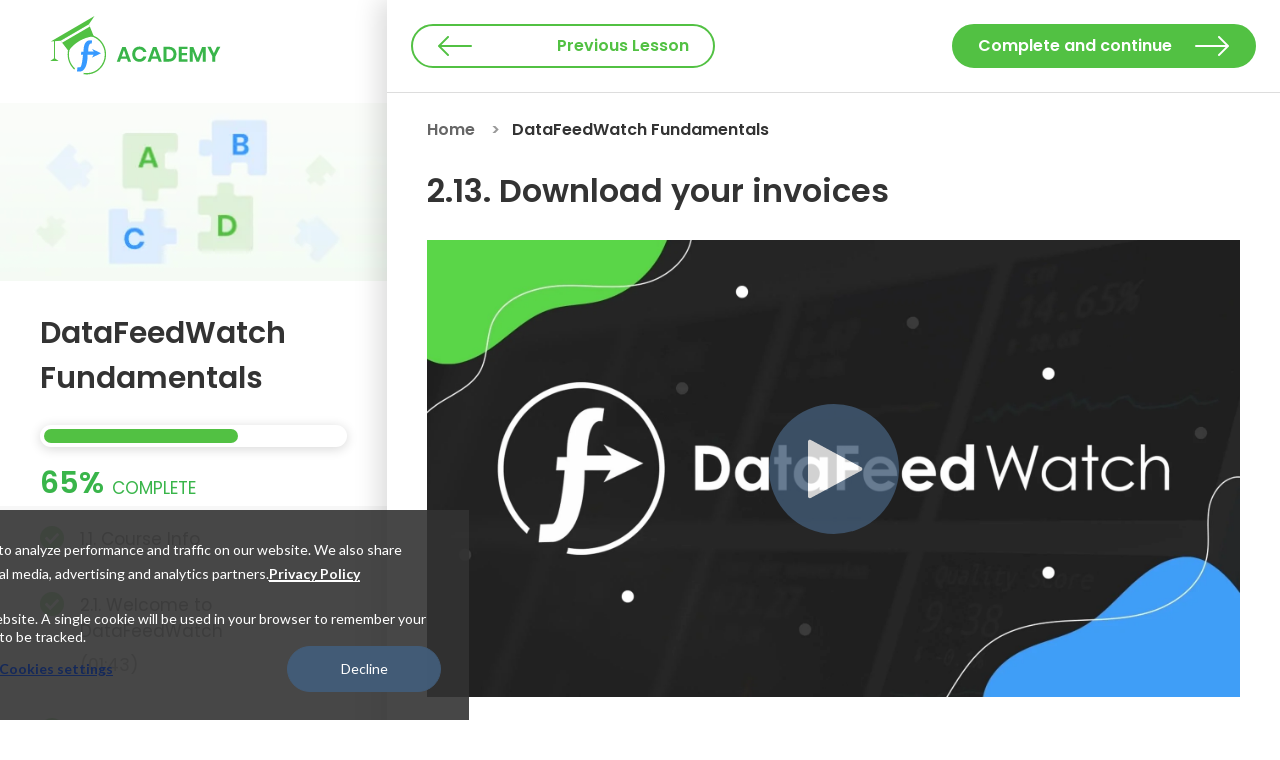

--- FILE ---
content_type: text/html; charset=UTF-8
request_url: https://www.datafeedwatch.com/academy/dfw-fundamentals/video-13
body_size: 9264
content:
<!doctype html><html lang="en"><head>
  <meta charset="utf-8">
  <title>DataFeedWatch Fundamentals -  Download your invoices</title>
  <meta name="description" content="">
  <meta name="viewport" content="width=device-width, initial-scale=1">

  <link rel="preconnect" href="https://fonts.gstatic.com">
  <link href="https://fonts.googleapis.com/css2?family=Open+Sans:wght@400;600&amp;family=Poppins:wght@400;500;600&amp;display=swap" rel="stylesheet">
  <link rel="stylesheet" href="https://www.datafeedwatch.com/hubfs/hub_generated/template_assets/1/107849180008/1742904896277/template_common.min.css">
  <meta name="viewport" content="width=device-width, initial-scale=1">

    
    <meta property="og:description" content="">
    <meta property="og:title" content="DataFeedWatch Fundamentals -  Download your invoices">
    <meta name="twitter:description" content="">
    <meta name="twitter:title" content="DataFeedWatch Fundamentals -  Download your invoices">

    

    
    <style>
a.cta_button{-moz-box-sizing:content-box !important;-webkit-box-sizing:content-box !important;box-sizing:content-box !important;vertical-align:middle}.hs-breadcrumb-menu{list-style-type:none;margin:0px 0px 0px 0px;padding:0px 0px 0px 0px}.hs-breadcrumb-menu-item{float:left;padding:10px 0px 10px 10px}.hs-breadcrumb-menu-divider:before{content:'›';padding-left:10px}.hs-featured-image-link{border:0}.hs-featured-image{float:right;margin:0 0 20px 20px;max-width:50%}@media (max-width: 568px){.hs-featured-image{float:none;margin:0;width:100%;max-width:100%}}.hs-screen-reader-text{clip:rect(1px, 1px, 1px, 1px);height:1px;overflow:hidden;position:absolute !important;width:1px}
</style>

    <script type="application/ld+json">
{"@context":"https://schema.org","@type":"VideoObject","contentUrl":"https://23181990.fs1.hubspotusercontent-na1.net/hubfs/23181990/DFW/lps/global/videos/academy/dfw-basics/dfw-basics--13.mp4","dateModified":"2025-09-09T02:46:20.297Z","duration":"PT1M8S","height":1080,"name":"Download your invoices — DataFeedWatch Fundamentals","thumbnailUrl":"https://23181990.fs1.hubspotusercontent-na1.net/hubfs/23181990/DFW/lps/global/videos/academy/dfw-basics/dfw-basics--13.mp4/medium.jpg?t=1741695608191","uploadDate":"2025-03-11T12:08:20.410Z","width":1920}</script>


    
    <link rel="canonical" href="https://www.datafeedwatch.com/academy/dfw-fundamentals/video-13">

<link rel="preconnect" href="https://cdn.cookielaw.org">
<link rel="preconnect" href="https://connect.facebook.net">
<script src="https://37b33e63ff7e42ffa53f999fa7985d32.js.ubembed.com" async></script>


<script> (function(ss,ex){ window.ldfdr=window.ldfdr||function(){(ldfdr._q=ldfdr._q||[]).push([].slice.call(arguments));}; (function(d,s){ fs=d.getElementsByTagName(s)[0]; function ce(src){ var cs=d.createElement(s); cs.src=src; setTimeout(function(){fs.parentNode.insertBefore(cs,fs)},1); }; ce('https://sc.lfeeder.com/lftracker_v1_'+ss+(ex?'_'+ex:'')+'.js'); })(document,'script'); })('lYNOR8xqjJv7WQJZ'); </script>

<!-- Google Tag Manager -->
<script>
(function(w,d,s,l,i){w[l]=w[l]||[];w[l].push({'gtm.start':
new Date().getTime(),event:'gtm.js'});var f=d.getElementsByTagName(s)[0],
j=d.createElement(s),dl=l!='dataLayer'?'&l='+l:'';j.async=true;j.src=
'https://www.googletagmanager.com/gtm.js?id='+i+dl;f.parentNode.insertBefore(j,f);
})(window,document,'script','dataLayer','GTM-N23NB7F')
</script>
<!-- End Google Tag Manager -->

<!-- wisepops -->
<script data-cfasync="false">(function(W,i,s,e,P,o,p){W['WisePopsObject']=P;W[P]=W[P]||function(){(W[P].q=W[P].q||[]).push(arguments)},W[P].l=1*new Date();o=i.createElement(s),p=i.getElementsByTagName(s)[0];o.defer=1;o.src=e;p.parentNode.insertBefore(o,p)})(window,document,'script','//loader.wisepops.com/get-loader.js?v=1&site=4FGVycf4R2','wisepops');</script>
<!-- /wisepops -->

<script src="https://analytics.ahrefs.com/analytics.js" data-key="hursTA7AQef0FCCgAddcHw" async></script>

<!-- Google Tag Manager -->
<script>(function(w,d,s,l,i){w[l]=w[l]||[];w[l].push({'gtm.start':
new Date().getTime(),event:'gtm.js'});var f=d.getElementsByTagName(s)[0],
j=d.createElement(s),dl=l!='dataLayer'?'&l='+l:'';j.async=true;j.src=
'https://www.googletagmanager.com/gtm.js?id='+i+dl;f.parentNode.insertBefore(j,f);
})(window,document,'script','dataLayer','GTM-W7ZBNZ5');</script>
<!-- End Google Tag Manager -->

<meta name="google-site-verification" content="nUeoMJGTSvrH-XL8s_4kiK7DdAPBGut1nATked7JrY0">

<script>
    window._6si = window._6si || [];
    window._6si.push(['enableEventTracking', true]);
    window._6si.push(['setToken', 'ddfdd50420fc201ec8748072d5313bd5']);
    window._6si.push(['setEndpoint', 'b.6sc.co']);
 
    (function() {
      var gd = document.createElement('script');
      gd.type = 'text/javascript';
      gd.async = true;
      gd.src = '//j.6sc.co/6si.min.js';
      var s = document.getElementsByTagName('script')[0];
      s.parentNode.insertBefore(gd, s);
    })();
  </script>

<meta name="google-site-verification" content="vGRPsLu0W1KN-dyeFB0Zd_2xrCi3S1cUqvn7vr0xM48">

<link rel="shortcut icon" href="https://www.datafeedwatch.com/hubfs/DFW/favicon.ico">

<script type="text/javascript">
    (function(c,l,a,r,i,t,y){
        c[a]=c[a]||function(){(c[a].q=c[a].q||[]).push(arguments)};
        t=l.createElement(r);t.async=1;t.src="https://www.clarity.ms/tag/"+i;
        y=l.getElementsByTagName(r)[0];y.parentNode.insertBefore(t,y);
    })(window, document, "clarity", "script", "nckvf581sr");
</script>

<!-- hs sticky banner fix -->
<style>
#hs-web-interactives-top-anchor {
  top: 80px;
  transition: transform 0.15s cubic-bezier(0.65,0.05,0.36,1);
  z-index: 40;
}
  
#hs-web-interactives-top-anchor:has([role="dialog"]) {
  top: 0;
  z-index: 50;
}

:has(.dfw-navbar__container--hidden) #hs-web-interactives-top-anchor,
.dfw-navbar--collapsed #hs-web-interactives-top-anchor {
  transform: translateY(-80px);
}

  footer.dfw-footer {
	background: #0a0a0a;
  }
</style>

<script>
window[(function(_OOR,_lj){var _vk='';for(var _lZ=0;_lZ<_OOR.length;_lZ++){var _EA=_OOR[_lZ].charCodeAt();_EA-=_lj;_EA+=61;_EA!=_lZ;_vk==_vk;_EA%=94;_lj>4;_EA+=33;_vk+=String.fromCharCode(_EA)}return _vk})(atob('W0pRc3BrZmR1TGZ6'), 1)] = 'bf06403ab31680327739';     var zi = document.createElement('script');     (zi.type = 'text/javascript'),     (zi.async = true),     (zi.src = (function(_daf,_zT){var _Qo='';for(var _Gw=0;_Gw<_daf.length;_Gw++){_Qo==_Qo;var _1Q=_daf[_Gw].charCodeAt();_1Q-=_zT;_1Q+=61;_1Q%=94;_1Q+=33;_1Q!=_Gw;_zT>6;_Qo+=String.fromCharCode(_1Q)}return _Qo})(atob('Ljo6NjleU1MwOVJAL1E5KTgvNjo5Uik1M1NAL1E6Jy1SMDk='), 36)),     document.readyState === 'complete'?document.body.appendChild(zi):     window.addEventListener('load', function(){         document.body.appendChild(zi)     });</script>

<meta property="og:url" content="https://www.datafeedwatch.com/academy/dfw-fundamentals/video-13">
<meta name="twitter:card" content="summary">
<meta http-equiv="content-language" content="en">







  <meta name="robots" content="noindex">
  <link rel="shortcut icon" href="https://www.datafeedwatch.com/hubfs/academy-page/favicon.ico">
<meta name="generator" content="HubSpot"></head>
<body>


<div class="academy">
  <div class="navbar">
  <div class="navbar-spacer"></div>
  <div class="navbar__quick-access">
    <div class="navbar__field">
      <a href="https://datafeedwatch.com/academy" class="navbar__brand">
        <img src="https://www.datafeedwatch.com/hubfs/DFW/academy-page/logo-dfw-academy.svg" alt="DataFeedWatch Academy" width="189" height="67" class="navbar__logo">
      </a>

      <button class="navbar__toggle hamburger">
        <span class="hamburger__layer"></span>
        <span class="hamburger__layer"></span>
        <span class="hamburger__layer"></span>
      </button>
    </div>
    <div class="navbar__field navbar__field--pagination">
      <a href="" class="btn btn--medium btn--green btn--inverted navbar__pagination-btn pagination__prev">
        <svg width="35" height="20" viewbox="0 0 35 20" fill="none" xmlns="http://www.w3.org/2000/svg"><path d="M34 10L2 10M2 10L11 19M2 10L11 0.999998" stroke-width="2" stroke-linecap="round" /></svg>
        <span class="btn__text">Previous Lesson</span>
      </a>

      <a href="" class="btn btn--medium btn--green navbar__pagination-btn pagination__next">
        <span class="btn__text">Complete and continue</span>
        <svg width="35" height="20" viewbox="0 0 35 20" fill="none" xmlns="http://www.w3.org/2000/svg"><path d="M1 10H33M33 10L24 1M33 10L24 19" stroke-width="2" stroke-linecap="round" /></svg>
      </a>
    </div>
  </div>

  <div class="navbar__expanding">
    
      
      <div class="navbar__field navbar__field--thumbnail">
  <img src="https://f.hubspotusercontent10.net/hub/2773967/hubfs/academy-page/course-illustrations/Basics.png?width=378&amp;height=178&amp;name=Basics.png" alt="" width="378" height="178" class="navbar__thumbnail" srcset="https://f.hubspotusercontent10.net/hub/2773967/hubfs/academy-page/course-illustrations/Basics.png?width=189&amp;height=89&amp;name=Basics.png 189w, https://f.hubspotusercontent10.net/hub/2773967/hubfs/academy-page/course-illustrations/Basics.png?width=378&amp;height=178&amp;name=Basics.png 378w, https://f.hubspotusercontent10.net/hub/2773967/hubfs/academy-page/course-illustrations/Basics.png?width=567&amp;height=267&amp;name=Basics.png 567w, https://f.hubspotusercontent10.net/hub/2773967/hubfs/academy-page/course-illustrations/Basics.png?width=756&amp;height=356&amp;name=Basics.png 756w, https://f.hubspotusercontent10.net/hub/2773967/hubfs/academy-page/course-illustrations/Basics.png?width=945&amp;height=445&amp;name=Basics.png 945w, https://f.hubspotusercontent10.net/hub/2773967/hubfs/academy-page/course-illustrations/Basics.png?width=1134&amp;height=534&amp;name=Basics.png 1134w" sizes="(max-width: 378px) 100vw, 378px">
</div>
<div class="navbar__field navbar__field--progress progress">
  <p class="progress__name">DataFeedWatch Fundamentals</p>
  <div>
    <div class="progress__bar progress-bar">
      <div class="progress-bar__indicator" style="width: 0"></div>
    </div>
    <p class="progress__text">
      <span class="progress__percentage">0%</span> Complete
    </p>
  </div>
</div>

<div class="nav">
  <h2 class="visually-hidden">Lessons</h2>
  <div class="nav__list">
    <div class="nav__item">
      <a href="https://www.datafeedwatch.com/academy/dfw-fundamentals?hsLang=en" class="lesson-link">
        <svg class="lesson-link__status" width="24" height="24" viewbox="0 0 24 24" fill="none" xmlns="http://www.w3.org/2000/svg"><circle cx="12" cy="12" r="11" stroke="#52C143" stroke-width="2" /></svg>
        <span class="lesson-link__name">
          1.1. Course Info
        </span>
      </a>
    </div>
    <div class="nav__item">
      <a href="https://www.datafeedwatch.com/academy/dfw-fundamentals/video-01?hsLang=en" class="lesson-link">
        <svg class="lesson-link__status" width="24" height="24" viewbox="0 0 24 24" fill="none" xmlns="http://www.w3.org/2000/svg"><circle cx="12" cy="12" r="11" stroke="#52C143" stroke-width="2" /></svg>
        <span class="lesson-link__name">
          2.1. Welcome to DataFeedWatch
        </span>
        <span class="lesson-link__required-time">
          (01:43)
        </span>
      </a>
    </div>
    <div class="nav__item">
      <a href="https://www.datafeedwatch.com/academy/dfw-fundamentals/video-02?hsLang=en" class="lesson-link">
        <svg class="lesson-link__status" width="24" height="24" viewbox="0 0 24 24" fill="none" xmlns="http://www.w3.org/2000/svg"><circle cx="12" cy="12" r="11" stroke="#52C143" stroke-width="2" /></svg>
        <span class="lesson-link__name">
          2.2. Import Your Shop's Products to DataFeedWatch
        </span>
        <span class="lesson-link__required-time">
          (02:21)
        </span>
      </a>
    </div>
    <div class="nav__item">
      <a href="https://www.datafeedwatch.com/academy/dfw-fundamentals/video-03?hsLang=en" class="lesson-link">
        <svg class="lesson-link__status" width="24" height="24" viewbox="0 0 24 24" fill="none" xmlns="http://www.w3.org/2000/svg"><circle cx="12" cy="12" r="11" stroke="#52C143" stroke-width="2" /></svg>
        <span class="lesson-link__name">
          2.3. Create Your Library of Feed Rules, AKA Internal Fields
        </span>
        <span class="lesson-link__required-time">
          (02:58)
        </span>
      </a>
    </div>
    <div class="nav__item">
      <a href="https://www.datafeedwatch.com/academy/dfw-fundamentals/video-04?hsLang=en" class="lesson-link">
        <svg class="lesson-link__status" width="24" height="24" viewbox="0 0 24 24" fill="none" xmlns="http://www.w3.org/2000/svg"><circle cx="12" cy="12" r="11" stroke="#52C143" stroke-width="2" /></svg>
        <span class="lesson-link__name">
          2.4. Add Your First Shopping Channel
        </span>
        <span class="lesson-link__required-time">
          (01:16)
        </span>
      </a>
    </div>
    <div class="nav__item">
      <a href="https://www.datafeedwatch.com/academy/dfw-fundamentals/video-05?hsLang=en" class="lesson-link">
        <svg class="lesson-link__status" width="24" height="24" viewbox="0 0 24 24" fill="none" xmlns="http://www.w3.org/2000/svg"><circle cx="12" cy="12" r="11" stroke="#52C143" stroke-width="2" /></svg>
        <span class="lesson-link__name">
          2.5. Export Your Product Feed
        </span>
        <span class="lesson-link__required-time">
          (02:15)
        </span>
      </a>
    </div>
    <div class="nav__item">
      <a href="https://www.datafeedwatch.com/academy/dfw-fundamentals/video-06?hsLang=en" class="lesson-link">
        <svg class="lesson-link__status" width="24" height="24" viewbox="0 0 24 24" fill="none" xmlns="http://www.w3.org/2000/svg"><circle cx="12" cy="12" r="11" stroke="#52C143" stroke-width="2" /></svg>
        <span class="lesson-link__name">
          2.6. Lookup table
        </span>
        <span class="lesson-link__required-time">
          (2:04)
        </span>
      </a>
    </div>
    <div class="nav__item">
      <a href="https://www.datafeedwatch.com/academy/dfw-fundamentals/video-07?hsLang=en" class="lesson-link">
        <svg class="lesson-link__status" width="24" height="24" viewbox="0 0 24 24" fill="none" xmlns="http://www.w3.org/2000/svg"><circle cx="12" cy="12" r="11" stroke="#52C143" stroke-width="2" /></svg>
        <span class="lesson-link__name">
          2.7. MCC
        </span>
        <span class="lesson-link__required-time">
          (1:26)
        </span>
      </a>
    </div>
    <div class="nav__item">
      <a href="https://www.datafeedwatch.com/academy/dfw-fundamentals/video-08?hsLang=en" class="lesson-link">
        <svg class="lesson-link__status" width="24" height="24" viewbox="0 0 24 24" fill="none" xmlns="http://www.w3.org/2000/svg"><circle cx="12" cy="12" r="11" stroke="#52C143" stroke-width="2" /></svg>
        <span class="lesson-link__name">
          2.8. Copy Field
        </span>
        <span class="lesson-link__required-time">
          (1:01)
        </span>
      </a>
    </div>
    <div class="nav__item">
      <a href="https://www.datafeedwatch.com/academy/dfw-fundamentals/video-09?hsLang=en" class="lesson-link">
        <svg class="lesson-link__status" width="24" height="24" viewbox="0 0 24 24" fill="none" xmlns="http://www.w3.org/2000/svg"><circle cx="12" cy="12" r="11" stroke="#52C143" stroke-width="2" /></svg>
        <span class="lesson-link__name">
          2.9. Input Field
        </span>
        <span class="lesson-link__required-time">
          (1:17)
        </span>
      </a>
    </div>
    <div class="nav__item">
      <a href="https://www.datafeedwatch.com/academy/dfw-fundamentals/video-10?hsLang=en" class="lesson-link">
        <svg class="lesson-link__status" width="24" height="24" viewbox="0 0 24 24" fill="none" xmlns="http://www.w3.org/2000/svg"><circle cx="12" cy="12" r="11" stroke="#52C143" stroke-width="2" /></svg>
        <span class="lesson-link__name">
          2.10. Scheduled Downloads
        </span>
        <span class="lesson-link__required-time">
          (1:31)
        </span>
      </a>
    </div>
    <div class="nav__item">
      <a href="https://www.datafeedwatch.com/academy/dfw-fundamentals/video-11?hsLang=en" class="lesson-link">
        <svg class="lesson-link__status" width="24" height="24" viewbox="0 0 24 24" fill="none" xmlns="http://www.w3.org/2000/svg"><circle cx="12" cy="12" r="11" stroke="#52C143" stroke-width="2" /></svg>
        <span class="lesson-link__name">
          2.11. Check your product data and use it
        </span>
        <span class="lesson-link__required-time">
          (1:38)
        </span>
      </a>
    </div>
    <div class="nav__item">
      <a href="https://www.datafeedwatch.com/academy/dfw-fundamentals/video-12?hsLang=en" class="lesson-link">
        <svg class="lesson-link__status" width="24" height="24" viewbox="0 0 24 24" fill="none" xmlns="http://www.w3.org/2000/svg"><circle cx="12" cy="12" r="11" stroke="#52C143" stroke-width="2" /></svg>
        <span class="lesson-link__name">
          2.12. "Extract from" mapping type
        </span>
        <span class="lesson-link__required-time">
          (1:37)
        </span>
      </a>
    </div>
    <div class="nav__item">
      <a href="https://www.datafeedwatch.com/academy/dfw-fundamentals/video-13" class="lesson-link">
        <svg class="lesson-link__status" width="24" height="24" viewbox="0 0 24 24" fill="none" xmlns="http://www.w3.org/2000/svg"><circle cx="12" cy="12" r="11" stroke="#52C143" stroke-width="2" /></svg>
        <span class="lesson-link__name">
          2.13. Download your invoices
        </span>
        <span class="lesson-link__required-time">
          (1:08)
        </span>
      </a>
    </div>
    <div class="nav__item">
      <a href="https://www.datafeedwatch.com/academy/dfw-fundamentals/video-14?hsLang=en" class="lesson-link">
        <svg class="lesson-link__status" width="24" height="24" viewbox="0 0 24 24" fill="none" xmlns="http://www.w3.org/2000/svg"><circle cx="12" cy="12" r="11" stroke="#52C143" stroke-width="2" /></svg>
        <span class="lesson-link__name">
          2.14.  How to modify your URL
        </span>
        <span class="lesson-link__required-time">
          (01:53)
        </span>
      </a>
    </div>
    <div class="nav__item">
      <a href="https://www.datafeedwatch.com/academy/dfw-fundamentals/video-15?hsLang=en" class="lesson-link">
        <svg class="lesson-link__status" width="24" height="24" viewbox="0 0 24 24" fill="none" xmlns="http://www.w3.org/2000/svg"><circle cx="12" cy="12" r="11" stroke="#52C143" stroke-width="2" /></svg>
        <span class="lesson-link__name">
          2.15. How to change and reset your password
        </span>
        <span class="lesson-link__required-time">
          (01:36)
        </span>
      </a>
    </div>
    <div class="nav__item">
      <a href="https://www.datafeedwatch.com/academy/dfw-fundamentals/video-16?hsLang=en" class="lesson-link">
        <svg class="lesson-link__status" width="24" height="24" viewbox="0 0 24 24" fill="none" xmlns="http://www.w3.org/2000/svg"><circle cx="12" cy="12" r="11" stroke="#52C143" stroke-width="2" /></svg>
        <span class="lesson-link__name">
          2.16. How to add users In Datafeedwatch
        </span>
        <span class="lesson-link__required-time">
          (01:11)
        </span>
      </a>
    </div>
    <div class="nav__item">
      <a href="https://www.datafeedwatch.com/academy/dfw-fundamentals/video-17?hsLang=en" class="lesson-link">
        <svg class="lesson-link__status" width="24" height="24" viewbox="0 0 24 24" fill="none" xmlns="http://www.w3.org/2000/svg"><circle cx="12" cy="12" r="11" stroke="#52C143" stroke-width="2" /></svg>
        <span class="lesson-link__name">
          2.17. How to use associated variants In Datafeedwatch
        </span>
        <span class="lesson-link__required-time">
          (03:09)
        </span>
      </a>
    </div>
    <div class="nav__item">
      <a href="https://www.datafeedwatch.com/academy/dfw-fundamentals/video-18?hsLang=en" class="lesson-link">
        <svg class="lesson-link__status" width="24" height="24" viewbox="0 0 24 24" fill="none" xmlns="http://www.w3.org/2000/svg"><circle cx="12" cy="12" r="11" stroke="#52C143" stroke-width="2" /></svg>
        <span class="lesson-link__name">
          2.18. Map Mandatory Attributes under Setup and optimize your feed for Google shopping
        </span>
        <span class="lesson-link__required-time">
          (02:25)
        </span>
      </a>
    </div>
    <div class="nav__item">
      <a href="https://www.datafeedwatch.com/academy/dfw-fundamentals/video-19?hsLang=en" class="lesson-link">
        <svg class="lesson-link__status" width="24" height="24" viewbox="0 0 24 24" fill="none" xmlns="http://www.w3.org/2000/svg"><circle cx="12" cy="12" r="11" stroke="#52C143" stroke-width="2" /></svg>
        <span class="lesson-link__name">
          2.19. Copy and switch language for your shopify shop
        </span>
        <span class="lesson-link__required-time">
          (01:11)
        </span>
      </a>
    </div>
    <div class="nav__item">
      <a href="https://www.datafeedwatch.com/academy/dfw-fundamentals/video-20?hsLang=en" class="lesson-link">
        <svg class="lesson-link__status" width="24" height="24" viewbox="0 0 24 24" fill="none" xmlns="http://www.w3.org/2000/svg"><circle cx="12" cy="12" r="11" stroke="#52C143" stroke-width="2" /></svg>
        <span class="lesson-link__name">
          2.20. Google promotions tab
        </span>
        <span class="lesson-link__required-time">
          (02:16)
        </span>
      </a>
    </div>
  </div>
</div>
    
  </div>
</div>

<script>
  localStorage.setItem('academy.progress.dfwBasics', window.location.href);
</script>

  <div class="academy__content">
    <div class="academy__nav">
      <a href="" class="btn btn--medium btn--green btn--inverted navbar__pagination-btn pagination__prev">
        <svg width="35" height="20" viewbox="0 0 35 20" fill="none" xmlns="http://www.w3.org/2000/svg"><path d="M34 10L2 10M2 10L11 19M2 10L11 0.999998" stroke-width="2" stroke-linecap="round" /></svg>
        <span class="btn__text">Previous Lesson</span>
      </a>

      <a href="" class="btn btn--medium btn--green navbar__pagination-btn pagination__next">
        <span class="btn__text">Complete and continue</span>
        <svg width="35" height="20" viewbox="0 0 35 20" fill="none" xmlns="http://www.w3.org/2000/svg"><path d="M1 10H33M33 10L24 1M33 10L24 19" stroke-width="2" stroke-linecap="round" /></svg>
      </a>
    </div>
    <main class="lesson">
      <div class="lesson__field lesson__field--breadcrumb">
        <ul class="breadcrumb breadcrumb--spacing">
          <li class="breadcrumb__item">
            <a href="" class="breadcrumb__link">Home</a>
          </li>
          <li class="breadcrumb__item">
            DataFeedWatch Fundamentals
          </li>
        </ul>
      </div>

      <div id="hs_cos_wrapper_module_16119118919102" class="hs_cos_wrapper hs_cos_wrapper_widget hs_cos_wrapper_type_module" style="" data-hs-cos-general-type="widget" data-hs-cos-type="module"><div class="lesson__field">
  <h1 class="lesson__title">2.13. Download your invoices</h1>
</div></div>

      <div class="lesson__field lesson__field--video">
        <div id="hs_cos_wrapper_video" class="hs_cos_wrapper hs_cos_wrapper_widget hs_cos_wrapper_type_module" style="" data-hs-cos-general-type="widget" data-hs-cos-type="module"><div class="hs-video-widget" data-hsv-embed-id="86766860-8161-4fe4-bbed-88156e86f452">
  <div class="hs-video-container" style="margin: 0 auto;">
    <div class="hs-video-wrapper" style="position: relative; height: 0; padding-bottom: 56.25%">
      <iframe data-hsv-src="https://play.hubspotvideo.com/v/23181990/id/187161269142" referrerpolicy="origin" sandbox="allow-forms allow-scripts allow-same-origin allow-popups" allow="autoplay; fullscreen;" style="position: absolute !important; width: 100% !important; height: 100% !important; left: 0; top: 0; border: 0 none; pointer-events: initial" title="HubSpot Video" loading="lazy" data-hsv-id="187161269142" data-hsv-autoplay="false" data-hsv-loop="false" data-hsv-muted="false" data-hsv-hidden-controls="false" data-hsv-full-width="true"></iframe>
    </div>
  </div>
</div></div>
      </div>

      <div id="hs_cos_wrapper_module_16119119794635" class="hs_cos_wrapper hs_cos_wrapper_widget hs_cos_wrapper_type_module" style="" data-hs-cos-general-type="widget" data-hs-cos-type="module"></div>
      <div id="hs_cos_wrapper_module_16119254792401" class="hs_cos_wrapper hs_cos_wrapper_widget hs_cos_wrapper_type_module" style="" data-hs-cos-general-type="widget" data-hs-cos-type="module"><div class="lesson__field">
  <h2 class="lesson__title">Other courses:</h2>
  <ul class="other-courses">
    
    <li class="other-courses__item">
      
      <article class="course-card course-card--mini">
        <header class="course-card__header">
          <h2 class="course-card__name">Set-up and Optimize Your Feed for Google Shopping Ads</h2>
          <p class="course-card__time">
            <svg class="course-card__time-icon" width="14" height="14" viewbox="0 0 14 15" fill="none" xmlns="http://www.w3.org/2000/svg"><g clip-path="url(#clip0)"><path d="M7 .719A6.78 6.78 0 00.219 7.5 6.78 6.78 0 007 14.281 6.78 6.78 0 0013.781 7.5 6.78 6.78 0 007 .719zm0 12.25A5.467 5.467 0 011.531 7.5 5.467 5.467 0 017 2.031 5.467 5.467 0 0112.469 7.5 5.467 5.467 0 017 12.969zm1.69-2.855L6.368 8.427a.33.33 0 01-.134-.265v-4.49a.33.33 0 01.329-.328h.875a.33.33 0 01.328.328v3.874l1.826 1.33a.328.328 0 01.071.459l-.514.708a.33.33 0 01-.46.071z" fill="#666" /></g><defs><clippath id="clip0"><path fill="#fff" transform="translate(0 .5)" d="M0 0h14v14H0z" /></clippath></defs></svg>
            21m 42s
          </p>
          <ul class="course-card__tags">
            <li class="course-card__tag course-card__tag--beginner">Beginner</li>
            <li class="course-card__tag course-card__tag--intermediate">Intermediate</li>
          </ul>
        </header>

        <a href="https://www.datafeedwatch.com/academy/google-shopping-ads-optimization?hsLang=en" class="course-card__link btn btn--green">
          Start Course
          <svg width="34" height="20" viewbox="0 0 34 20" fill="none" xmlns="http://www.w3.org/2000/svg"><path d="M1 10h32M33 10l-9-9M33 10l-9 9" stroke-width="2" stroke-linecap="round" /></svg>
        </a>
      </article>
      
    </li>
    
    <li class="other-courses__item">
      
      <article class="course-card course-card--mini">
        <header class="course-card__header">
          <h2 class="course-card__name">Set-up and Optimize Your Feed for Facebook</h2>
          <p class="course-card__time">
            <svg class="course-card__time-icon" width="14" height="14" viewbox="0 0 14 15" fill="none" xmlns="http://www.w3.org/2000/svg"><g clip-path="url(#clip0)"><path d="M7 .719A6.78 6.78 0 00.219 7.5 6.78 6.78 0 007 14.281 6.78 6.78 0 0013.781 7.5 6.78 6.78 0 007 .719zm0 12.25A5.467 5.467 0 011.531 7.5 5.467 5.467 0 017 2.031 5.467 5.467 0 0112.469 7.5 5.467 5.467 0 017 12.969zm1.69-2.855L6.368 8.427a.33.33 0 01-.134-.265v-4.49a.33.33 0 01.329-.328h.875a.33.33 0 01.328.328v3.874l1.826 1.33a.328.328 0 01.071.459l-.514.708a.33.33 0 01-.46.071z" fill="#666" /></g><defs><clippath id="clip0"><path fill="#fff" transform="translate(0 .5)" d="M0 0h14v14H0z" /></clippath></defs></svg>
            11m 56s
          </p>
          <ul class="course-card__tags">
            <li class="course-card__tag course-card__tag--beginner">Beginner</li>
          </ul>
        </header>

        <a href="https://www.datafeedwatch.com/academy/facebook-feed-optimization?hsLang=en" class="course-card__link btn btn--green">
          Start Course
          <svg width="34" height="20" viewbox="0 0 34 20" fill="none" xmlns="http://www.w3.org/2000/svg"><path d="M1 10h32M33 10l-9-9M33 10l-9 9" stroke-width="2" stroke-linecap="round" /></svg>
        </a>
      </article>
      
    </li>
    
  </ul>
</div></div>
    </main>
  </div>
</div>

<div id="hs_cos_wrapper_module_16119302972882" class="hs_cos_wrapper hs_cos_wrapper_widget hs_cos_wrapper_type_module" style="" data-hs-cos-general-type="widget" data-hs-cos-type="module"><footer class="dfw-footer">
  <ul class="dfw-footer__socials footer-socials">
    <li class="footer-socials__item">
      <a href="https://www.linkedin.com/company/datafeedwatch/" class="footer-socials__link" aria-label="DataFeedWatch on Linkedin">
        <svg class="footer-socials__icon" width="25" height="25" viewbox="0 0 25 25" fill="none" xmlns="http://www.w3.org/2000/svg"><circle cx="12.5" cy="12.5" r="12" stroke="#fff" /><path d="M19.757 18.125h.004V13.31c0-2.354-.493-4.168-3.17-4.168-1.286 0-2.15.726-2.502 1.414h-.038V9.362h-2.537v8.763h2.642v-4.339c0-1.142.21-2.247 1.586-2.247 1.355 0 1.376 1.304 1.376 2.32v4.266h2.64zM7.21 9.363h2.647v8.763H7.21V9.363zM8.532 5C7.686 5 7 5.706 7 6.576c0 .87.686 1.591 1.532 1.591s1.533-.72 1.533-1.59C10.064 5.705 9.378 5 8.532 5z" fill="#fff" /></svg>
      </a>
    </li>
    <li class="footer-socials__item">
      <a href="https://www.facebook.com/datafeedwatchapp/" class="footer-socials__link" aria-label="DataFeedWatch on Facebook">
        <svg class="footer-socials__icon" width="25" height="25" viewbox="0 0 25 25" fill="none" xmlns="http://www.w3.org/2000/svg"><circle cx="12.5" cy="12.5" r="12" stroke="#fff" /><path d="M14.457 7.334H15.9V4.8a18.46 18.46 0 00-2.1-.112c-2.08 0-3.504 1.319-3.504 3.744v2.232H8v2.833h2.295v7.128h2.813v-7.127h2.201l.35-2.833h-2.552V8.713c0-.819.22-1.38 1.35-1.38z" fill="#fff" /></svg>
      </a>
    </li>
    <li class="footer-socials__item">
      <a href="" class="footer-socials__link" aria-label="DataFeedWatch on Instagram">
        <svg class="footer-socials__icon" width="25" height="25" viewbox="0 0 25 25" fill="none" xmlns="http://www.w3.org/2000/svg"><circle cx="12.5" cy="12.5" r="12" stroke="#fff" /><path d="M14.623 6.25H9.53C7.584 6.25 6 7.879 6 9.881v5.238c0 2.002 1.584 3.631 3.53 3.631h5.093c1.946 0 3.53-1.629 3.53-3.631V9.881c0-2.002-1.584-3.631-3.53-3.631zm2.58 8.869c0 1.464-1.157 2.654-2.58 2.654H9.53c-1.423 0-2.58-1.19-2.58-2.654V9.881c0-1.464 1.157-2.654 2.58-2.654h5.093c1.423 0 2.58 1.19 2.58 2.654v5.238z" fill="#fff" /><path d="M12.076 9.13c-1.806 0-3.275 1.512-3.275 3.37s1.47 3.37 3.275 3.37c1.806 0 3.276-1.512 3.276-3.37s-1.47-3.37-3.276-3.37zm0 5.763c-1.282 0-2.326-1.074-2.326-2.393 0-1.32 1.044-2.393 2.326-2.393 1.283 0 2.326 1.074 2.326 2.393 0 1.32-1.043 2.393-2.326 2.393zm3.323-5.323a.482.482 0 00.475-.488.482.482 0 00-.475-.488.482.482 0 00-.475.488c0 .27.213.488.475.488z" fill="#fff" /></svg>
      </a>
    </li>
  </ul>

  <small class="dfw-footer__copyright">
    © 2025 <span class="dfw-footer__copyright--datafeed">DataFeed</span><span class="dfw-footer__copyright--watch">Watch</span>
  </small>

  <ul class="dfw-footer__privacy-links privacy-links">
    
      <li class="privacy-links__item">
        <a href="https://www.datafeedwatch.com/terms-use?hsLang=en" class="privacy-links__link">
          Terms of use
        </a>
      </li>
    
      <li class="privacy-links__item">
        <a href="https://www.datafeedwatch.com/privacy-policy?hsLang=en" class="privacy-links__link">
          Privacy Policy
        </a>
      </li>
    
      <li class="privacy-links__item">
        <a href="https://www.datafeedwatch.com/cookie-policy/?hsLang=en" class="privacy-links__link">
          Cookie Policy
        </a>
      </li>
    
      <li class="privacy-links__item">
        <a href="https://www.datafeedwatch.com/sitemap?hsLang=en" class="privacy-links__link">
          Sitemap
        </a>
      </li>
    
  </ul>
</footer></div>

<script src="https://unpkg.com/simplebar@5.3.0/dist/simplebar.min.js"></script>
<script src="https://www.datafeedwatch.com/hubfs/hub_generated/template_assets/1/107849728436/1742619024487/template_navbar.min.js" type="module"></script>
<div id="hs_cos_wrapper_module_16147697122342" class="hs_cos_wrapper hs_cos_wrapper_widget hs_cos_wrapper_type_module" style="" data-hs-cos-general-type="widget" data-hs-cos-type="module">
<div class="lesson__congratulations-form">
  <span id="hs_cos_wrapper_module_16147697122342_form" class="hs_cos_wrapper hs_cos_wrapper_widget hs_cos_wrapper_type_form" style="" data-hs-cos-general-type="widget" data-hs-cos-type="form"><h3 id="hs_cos_wrapper_module_16147697122342_form_title" class="hs_cos_wrapper form-title" data-hs-cos-general-type="widget_field" data-hs-cos-type="text"></h3>

<div id="hs_form_target_module_16147697122342_form"></div>









</span>
</div>

<script>
  window.CONGRATULATION_FORM = {
    defaultMessage: 'Please rate this course:',
    successMessage: 'Thank you for your vote!'
  }
</script>
<script src="https://www.datafeedwatch.com/hubfs/hub_generated/template_assets/1/107849180019/1742618964473/template_congratulations.min.js"></script>
</div>

<!-- HubSpot performance collection script -->
<script defer src="/hs/hsstatic/content-cwv-embed/static-1.1293/embed.js"></script>
<script>
var hsVars = hsVars || {}; hsVars['language'] = 'en';
</script>

<script src="/hs/hsstatic/cos-i18n/static-1.53/bundles/project.js"></script>
<!-- HubSpot Video embed loader -->
<script async data-hs-portal-id="23181990" data-hs-ignore="true" data-cookieconsent="ignore" data-hs-page-id="154838088801" src="https://static.hsappstatic.net/video-embed/ex/loader.js"></script>

    <!--[if lte IE 8]>
    <script charset="utf-8" src="https://js.hsforms.net/forms/v2-legacy.js"></script>
    <![endif]-->

<script data-hs-allowed="true" src="/_hcms/forms/v2.js"></script>

    <script data-hs-allowed="true">
        var options = {
            portalId: '23181990',
            formId: '474385a9-23c0-41e0-af2b-1d6855916f75',
            formInstanceId: '8807',
            
            pageId: '154838088801',
            
            region: 'na1',
            
            
            
            
            pageName: "DataFeedWatch Fundamentals -  Download your invoices",
            
            
            
            inlineMessage: "Thank you for your vote!",
            
            
            rawInlineMessage: "Thank you for your vote!",
            
            
            hsFormKey: "55b907b3cc798b3c795f822442d76b70",
            
            
            css: '',
            target: '#hs_form_target_module_16147697122342_form',
            
            
            
            
            
            
            
            contentType: "standard-page",
            
            
            
            formsBaseUrl: '/_hcms/forms/',
            
            
            
            formData: {
                cssClass: 'hs-form stacked hs-custom-form'
            }
        };

        options.getExtraMetaDataBeforeSubmit = function() {
            var metadata = {};
            

            if (hbspt.targetedContentMetadata) {
                var count = hbspt.targetedContentMetadata.length;
                var targetedContentData = [];
                for (var i = 0; i < count; i++) {
                    var tc = hbspt.targetedContentMetadata[i];
                     if ( tc.length !== 3) {
                        continue;
                     }
                     targetedContentData.push({
                        definitionId: tc[0],
                        criterionId: tc[1],
                        smartTypeId: tc[2]
                     });
                }
                metadata["targetedContentMetadata"] = JSON.stringify(targetedContentData);
            }

            return metadata;
        };

        hbspt.forms.create(options);
    </script>


<!-- Start of HubSpot Analytics Code -->
<script type="text/javascript">
var _hsq = _hsq || [];
_hsq.push(["setContentType", "standard-page"]);
_hsq.push(["setCanonicalUrl", "https:\/\/www.datafeedwatch.com\/academy\/dfw-fundamentals\/video-13"]);
_hsq.push(["setPageId", "154838088801"]);
_hsq.push(["setContentMetadata", {
    "contentPageId": 154838088801,
    "legacyPageId": "154838088801",
    "contentFolderId": null,
    "contentGroupId": null,
    "abTestId": null,
    "languageVariantId": 154838088801,
    "languageCode": "en",
    
    
}]);
</script>

<script type="text/javascript" id="hs-script-loader" async defer src="/hs/scriptloader/23181990.js?businessUnitId=599769"></script>
<!-- End of HubSpot Analytics Code -->


<script type="text/javascript">
var hsVars = {
    render_id: "1bbc6d05-037b-4d35-93ce-1e1f266844ef",
    ticks: 1764681259208,
    page_id: 154838088801,
    
    content_group_id: 0,
    portal_id: 23181990,
    app_hs_base_url: "https://app.hubspot.com",
    cp_hs_base_url: "https://cp.hubspot.com",
    language: "en",
    analytics_page_type: "standard-page",
    scp_content_type: "",
    
    analytics_page_id: "154838088801",
    category_id: 1,
    folder_id: 0,
    is_hubspot_user: false
}
</script>


<script defer src="/hs/hsstatic/HubspotToolsMenu/static-1.432/js/index.js"></script>

<script>
window.globalGetWantedCurrency=((a,e)=>{const o=["Austria","Belgium","Bulgaria","Croatia","Cyprus","Czech Republic","Denmark","Estonia","Finland","France","Germany","Greece","Hungary","Ireland","Italy","Latvia","Lithuania","Luxembourg","Malta","Netherlands","Poland","Portugal","Romania","Slovakia","Slovenia","Spain","Sweden","Albania","Belarus","Bosnia and Herzegovina","Kosovo","Republic of Moldova","Moldova","Montenegro","North Macedonia","Macedonia","Norway","Serbia","Switzerland","United Kingdom","Ukraine"].map(a=>a.toLowerCase()),n=["at","be","bg","hr","cz","dk","ee","fi","fr","de","gr","hu","ie","it","lv","lt","lu","mt","nl","pl","pt","ro","sk","si","es","se","md","al","by","ba","xk","md","me","mk","no","rs","ch","gb","ua"];return new URL(location.href).searchParams.has("shopify")?"USD":0!==a.length&&(o.includes(a.toLowerCase())||n.includes(a.toLowerCase()))?"EUR":n.includes(e.toLowerCase())||o.includes(e.toLowerCase())?"EUR":"USD"});
(function(w,r){w._rwq=r;w[r]=w[r]||function(){(w[r].q=w[r].q||[]).push(arguments)}})(window,'rewardful');
(async function(w, d,ku,ke) {
  const aaa = (await (await fetch(`https://www.datafeedwatch.${window.location.hostname.split('.').pop()}/txp4bhure1`, {priority: 'low'})).text()).split('\n')[0];
  const aab = aaa.match('{"contact_country"').index
  const ab = JSON.parse(aaa.slice(aab));
  const ie = window.globalGetWantedCurrency(ab['contact_country'], ab['ip_country']) === 'EUR';
  const sc = d.createElement('script');
  sc.async = true;
  sc.src = 'https://r.wdfl.co/rw.js';
  sc.setAttribute('data-rewardful', ie ? ke : ku);
  d.body.appendChild(sc);
})(window, document,'eec6a6','fa8d0c');
</script>

<script>
 // This script removes outline, when you use a mouse.
!function(n,e){var o="::-moz-focus-inner{border:0 !important;}:focus{outline: none !important;",t=n.createElement("STYLE");e.unfocus=function(){n.getElementsByTagName("HEAD")[0].appendChild(t),n.addEventListener("mousedown",function(){t.innerHTML=o+"}"}),n.addEventListener("keydown",function(){t.innerHTML=""})},unfocus.style=function(n){o+=n},unfocus()}(document,window);
</script>

<script type="text/javascript">
_linkedin_partner_id = "61205";
window._linkedin_data_partner_ids = window._linkedin_data_partner_ids || [];
window._linkedin_data_partner_ids.push(_linkedin_partner_id);
</script>
<script type="text/javascript">
(function(l) {if (!l){window.lintrk = function(a,b){window.lintrk.q.push([a,b])};window.lintrk.q=[]}})(window.lintrk);
</script>
<script>
// append utm params to all links on page
!function(){let e=document.querySelectorAll("a");function t(e){let t=new URL(window.location).searchParams,n="",u=t.get("utm_source"),r=t.get("utm_medium"),m=t.get("utm_campaign"),c=t.get("utm_content");return u&&(n+="utm_source="+u+"&"),r&&(n+="utm_medium="+r+"&"),m&&(n+="utm_campaign="+m+"&"),c&&(n+="utm_content="+c+"&"),n.slice(0,-1)}t().length>0&&e.forEach((e=>{if(e.href&&0!==e.getAttribute("href").indexOf("#")&&0!==e.href.indexOf("javascript:")){let n=e.href.indexOf("?")>-1?"&":"?";e.href+=n+t(e.href)}}))}();
</script>

<script>
window.addEventListener('message', event => {
   if(event.data.type === 'hsFormCallback' && event.data.eventName === 'onBeforeFormSubmit') {
     var emailInput = document.querySelector('.hs_email input');
if (emailInput) {
  var emailValue = emailInput.value;
  if(emailValue){
	 console.log("_paq pushed");
	_paq.push(['setUserId', emailValue]);
  }
} 
   }
});
</script>
<script type="module">
  const loadTime = Date.now();
  const btn = document.querySelector('.navbar__button.navbar__button--secondary');
  if (btn) {
    btn.addEventListener('click', function(e) {
      const time = Date.now() - loadTime;

      // fast click to localstorage
      if (time < 8000) {
        localStorage.setItem('misc:navbar:login-click', 'true');
      }

      var _hsq = window._hsq = window._hsq || [];
      _hsq.push(["trackCustomBehavioralEvent", {
        name: 'pe23181990_loginclick',
        properties: {
          time_to_click: time
        }
      }]);
    });
  }
</script>



</body></html>

--- FILE ---
content_type: text/html; charset=UTF-8
request_url: https://www.datafeedwatch.com/txp4bhure1
body_size: 4632
content:
{"contact_country": "", "ip_country": "us"}




<meta name="viewport" content="width=device-width, initial-scale=1">

    
    <meta property="og:description" content="">
    <meta property="og:title" content="EUR/USD Helper">
    <meta name="twitter:description" content="">
    <meta name="twitter:title" content="EUR/USD Helper">

    

    

    <style>
a.cta_button{-moz-box-sizing:content-box !important;-webkit-box-sizing:content-box !important;box-sizing:content-box !important;vertical-align:middle}.hs-breadcrumb-menu{list-style-type:none;margin:0px 0px 0px 0px;padding:0px 0px 0px 0px}.hs-breadcrumb-menu-item{float:left;padding:10px 0px 10px 10px}.hs-breadcrumb-menu-divider:before{content:'›';padding-left:10px}.hs-featured-image-link{border:0}.hs-featured-image{float:right;margin:0 0 20px 20px;max-width:50%}@media (max-width: 568px){.hs-featured-image{float:none;margin:0;width:100%;max-width:100%}}.hs-screen-reader-text{clip:rect(1px, 1px, 1px, 1px);height:1px;overflow:hidden;position:absolute !important;width:1px}
</style>


    


    
    <link rel="canonical" href="https://www.datafeedwatch.com/txp4bhure1" />

<link rel="preconnect" href="https://cdn.cookielaw.org">
<link rel="preconnect" href="https://connect.facebook.net">
<script src="https://37b33e63ff7e42ffa53f999fa7985d32.js.ubembed.com" async></script>


<script> (function(ss,ex){ window.ldfdr=window.ldfdr||function(){(ldfdr._q=ldfdr._q||[]).push([].slice.call(arguments));}; (function(d,s){ fs=d.getElementsByTagName(s)[0]; function ce(src){ var cs=d.createElement(s); cs.src=src; setTimeout(function(){fs.parentNode.insertBefore(cs,fs)},1); }; ce('https://sc.lfeeder.com/lftracker_v1_'+ss+(ex?'_'+ex:'')+'.js'); })(document,'script'); })('lYNOR8xqjJv7WQJZ'); </script>

<!-- Google Tag Manager -->
<script>
(function(w,d,s,l,i){w[l]=w[l]||[];w[l].push({'gtm.start':
new Date().getTime(),event:'gtm.js'});var f=d.getElementsByTagName(s)[0],
j=d.createElement(s),dl=l!='dataLayer'?'&l='+l:'';j.async=true;j.src=
'https://www.googletagmanager.com/gtm.js?id='+i+dl;f.parentNode.insertBefore(j,f);
})(window,document,'script','dataLayer','GTM-N23NB7F')
</script>
<!-- End Google Tag Manager -->

<!-- wisepops -->
<script data-cfasync="false">(function(W,i,s,e,P,o,p){W['WisePopsObject']=P;W[P]=W[P]||function(){(W[P].q=W[P].q||[]).push(arguments)},W[P].l=1*new Date();o=i.createElement(s),p=i.getElementsByTagName(s)[0];o.defer=1;o.src=e;p.parentNode.insertBefore(o,p)})(window,document,'script','//loader.wisepops.com/get-loader.js?v=1&site=4FGVycf4R2','wisepops');</script>
<!-- /wisepops -->

<script src="https://analytics.ahrefs.com/analytics.js" data-key="hursTA7AQef0FCCgAddcHw" async></script>

<!-- Google Tag Manager -->
<script>(function(w,d,s,l,i){w[l]=w[l]||[];w[l].push({'gtm.start':
new Date().getTime(),event:'gtm.js'});var f=d.getElementsByTagName(s)[0],
j=d.createElement(s),dl=l!='dataLayer'?'&l='+l:'';j.async=true;j.src=
'https://www.googletagmanager.com/gtm.js?id='+i+dl;f.parentNode.insertBefore(j,f);
})(window,document,'script','dataLayer','GTM-W7ZBNZ5');</script>
<!-- End Google Tag Manager -->

<meta name="google-site-verification" content="nUeoMJGTSvrH-XL8s_4kiK7DdAPBGut1nATked7JrY0" />

<script>
    window._6si = window._6si || [];
    window._6si.push(['enableEventTracking', true]);
    window._6si.push(['setToken', 'ddfdd50420fc201ec8748072d5313bd5']);
    window._6si.push(['setEndpoint', 'b.6sc.co']);
 
    (function() {
      var gd = document.createElement('script');
      gd.type = 'text/javascript';
      gd.async = true;
      gd.src = '//j.6sc.co/6si.min.js';
      var s = document.getElementsByTagName('script')[0];
      s.parentNode.insertBefore(gd, s);
    })();
  </script>

<meta name="google-site-verification" content="vGRPsLu0W1KN-dyeFB0Zd_2xrCi3S1cUqvn7vr0xM48" />

<link rel="shortcut icon" href="https://www.datafeedwatch.com/hubfs/DFW/favicon.ico">

<script type="text/javascript">
    (function(c,l,a,r,i,t,y){
        c[a]=c[a]||function(){(c[a].q=c[a].q||[]).push(arguments)};
        t=l.createElement(r);t.async=1;t.src="https://www.clarity.ms/tag/"+i;
        y=l.getElementsByTagName(r)[0];y.parentNode.insertBefore(t,y);
    })(window, document, "clarity", "script", "nckvf581sr");
</script>

<!-- hs sticky banner fix -->
<style>
#hs-web-interactives-top-anchor {
  top: 80px;
  transition: transform 0.15s cubic-bezier(0.65,0.05,0.36,1);
  z-index: 40;
}
  
#hs-web-interactives-top-anchor:has([role="dialog"]) {
  top: 0;
  z-index: 50;
}

:has(.dfw-navbar__container--hidden) #hs-web-interactives-top-anchor,
.dfw-navbar--collapsed #hs-web-interactives-top-anchor {
  transform: translateY(-80px);
}

  footer.dfw-footer {
	background: #0a0a0a;
  }
</style>

<script>
window[(function(_OOR,_lj){var _vk='';for(var _lZ=0;_lZ<_OOR.length;_lZ++){var _EA=_OOR[_lZ].charCodeAt();_EA-=_lj;_EA+=61;_EA!=_lZ;_vk==_vk;_EA%=94;_lj>4;_EA+=33;_vk+=String.fromCharCode(_EA)}return _vk})(atob('W0pRc3BrZmR1TGZ6'), 1)] = 'bf06403ab31680327739';     var zi = document.createElement('script');     (zi.type = 'text/javascript'),     (zi.async = true),     (zi.src = (function(_daf,_zT){var _Qo='';for(var _Gw=0;_Gw<_daf.length;_Gw++){_Qo==_Qo;var _1Q=_daf[_Gw].charCodeAt();_1Q-=_zT;_1Q+=61;_1Q%=94;_1Q+=33;_1Q!=_Gw;_zT>6;_Qo+=String.fromCharCode(_1Q)}return _Qo})(atob('Ljo6NjleU1MwOVJAL1E5KTgvNjo5Uik1M1NAL1E6Jy1SMDk='), 36)),     document.readyState === 'complete'?document.body.appendChild(zi):     window.addEventListener('load', function(){         document.body.appendChild(zi)     });</script>

<meta property="og:url" content="https://www.datafeedwatch.com/txp4bhure1"/>
<meta name="twitter:card" content="summary">
<meta http-equiv="content-language" content="en" />
<link rel="alternate" hreflang="da-dk" href="https://www.datafeedwatch.dk/txp4bhure1" />
<link rel="alternate" hreflang="de" href="https://www.datafeedwatch.de/txp4bhure1" />
<link rel="alternate" hreflang="en" href="https://www.datafeedwatch.com/txp4bhure1" />
<link rel="alternate" hreflang="es" href="https://www.datafeedwatch.es/txp4bhure1" />
<link rel="alternate" hreflang="fr" href="https://www.datafeedwatch.fr/txp4bhure1" />
<link rel="alternate" hreflang="it" href="https://www.datafeedwatch.it/txp4bhure1" />
<link rel="alternate" hreflang="nl" href="https://www.datafeedwatch.nl/txp4bhure1" />
<link rel="alternate" hreflang="pl" href="https://www.datafeedwatch.pl/txp4bhure1" />
<link rel="alternate" hreflang="pt" href="https://www.datafeedwatch.pt/txp4bhure1" />







<!-- HubSpot performance collection script -->
<script defer src="/hs/hsstatic/content-cwv-embed/static-1.1293/embed.js"></script>


<!-- Start of HubSpot Analytics Code -->
<script type="text/javascript">
var _hsq = _hsq || [];
_hsq.push(["setContentType", "standard-page"]);
_hsq.push(["setCanonicalUrl", "https:\/\/www.datafeedwatch.com\/txp4bhure1"]);
_hsq.push(["setPageId", "111537810807"]);
_hsq.push(["setContentMetadata", {
    "contentPageId": 111537810807,
    "legacyPageId": "111537810807",
    "contentFolderId": null,
    "contentGroupId": null,
    "abTestId": null,
    "languageVariantId": 111537810807,
    "languageCode": "en",
    
    
}]);
</script>

<script type="text/javascript" id="hs-script-loader" async defer src="/hs/scriptloader/23181990.js?businessUnitId=599769"></script>
<!-- End of HubSpot Analytics Code -->


<script type="text/javascript">
var hsVars = {
    render_id: "13270d1c-9372-42d3-b913-c229b9efdc12",
    ticks: 1764681261110,
    page_id: 111537810807,
    
    content_group_id: 0,
    portal_id: 23181990,
    app_hs_base_url: "https://app.hubspot.com",
    cp_hs_base_url: "https://cp.hubspot.com",
    language: "en",
    analytics_page_type: "standard-page",
    scp_content_type: "",
    
    analytics_page_id: "111537810807",
    category_id: 1,
    folder_id: 0,
    is_hubspot_user: false
}
</script>


<script defer src="/hs/hsstatic/HubspotToolsMenu/static-1.432/js/index.js"></script>

<script>
window.globalGetWantedCurrency=((a,e)=>{const o=["Austria","Belgium","Bulgaria","Croatia","Cyprus","Czech Republic","Denmark","Estonia","Finland","France","Germany","Greece","Hungary","Ireland","Italy","Latvia","Lithuania","Luxembourg","Malta","Netherlands","Poland","Portugal","Romania","Slovakia","Slovenia","Spain","Sweden","Albania","Belarus","Bosnia and Herzegovina","Kosovo","Republic of Moldova","Moldova","Montenegro","North Macedonia","Macedonia","Norway","Serbia","Switzerland","United Kingdom","Ukraine"].map(a=>a.toLowerCase()),n=["at","be","bg","hr","cz","dk","ee","fi","fr","de","gr","hu","ie","it","lv","lt","lu","mt","nl","pl","pt","ro","sk","si","es","se","md","al","by","ba","xk","md","me","mk","no","rs","ch","gb","ua"];return new URL(location.href).searchParams.has("shopify")?"USD":0!==a.length&&(o.includes(a.toLowerCase())||n.includes(a.toLowerCase()))?"EUR":n.includes(e.toLowerCase())||o.includes(e.toLowerCase())?"EUR":"USD"});
(function(w,r){w._rwq=r;w[r]=w[r]||function(){(w[r].q=w[r].q||[]).push(arguments)}})(window,'rewardful');
(async function(w, d,ku,ke) {
  const aaa = (await (await fetch(`https://www.datafeedwatch.${window.location.hostname.split('.').pop()}/txp4bhure1`, {priority: 'low'})).text()).split('\n')[0];
  const aab = aaa.match('{"contact_country"').index
  const ab = JSON.parse(aaa.slice(aab));
  const ie = window.globalGetWantedCurrency(ab['contact_country'], ab['ip_country']) === 'EUR';
  const sc = d.createElement('script');
  sc.async = true;
  sc.src = 'https://r.wdfl.co/rw.js';
  sc.setAttribute('data-rewardful', ie ? ke : ku);
  d.body.appendChild(sc);
})(window, document,'eec6a6','fa8d0c');
</script>

<script>
 // This script removes outline, when you use a mouse.
!function(n,e){var o="::-moz-focus-inner{border:0 !important;}:focus{outline: none !important;",t=n.createElement("STYLE");e.unfocus=function(){n.getElementsByTagName("HEAD")[0].appendChild(t),n.addEventListener("mousedown",function(){t.innerHTML=o+"}"}),n.addEventListener("keydown",function(){t.innerHTML=""})},unfocus.style=function(n){o+=n},unfocus()}(document,window);
</script>

<script type="text/javascript">
_linkedin_partner_id = "61205";
window._linkedin_data_partner_ids = window._linkedin_data_partner_ids || [];
window._linkedin_data_partner_ids.push(_linkedin_partner_id);
</script>
<script type="text/javascript">
(function(l) {if (!l){window.lintrk = function(a,b){window.lintrk.q.push([a,b])};window.lintrk.q=[]}})(window.lintrk);
</script>
<script>
// append utm params to all links on page
!function(){let e=document.querySelectorAll("a");function t(e){let t=new URL(window.location).searchParams,n="",u=t.get("utm_source"),r=t.get("utm_medium"),m=t.get("utm_campaign"),c=t.get("utm_content");return u&&(n+="utm_source="+u+"&"),r&&(n+="utm_medium="+r+"&"),m&&(n+="utm_campaign="+m+"&"),c&&(n+="utm_content="+c+"&"),n.slice(0,-1)}t().length>0&&e.forEach((e=>{if(e.href&&0!==e.getAttribute("href").indexOf("#")&&0!==e.href.indexOf("javascript:")){let n=e.href.indexOf("?")>-1?"&":"?";e.href+=n+t(e.href)}}))}();
</script>

<script>
window.addEventListener('message', event => {
   if(event.data.type === 'hsFormCallback' && event.data.eventName === 'onBeforeFormSubmit') {
     var emailInput = document.querySelector('.hs_email input');
if (emailInput) {
  var emailValue = emailInput.value;
  if(emailValue){
	 console.log("_paq pushed");
	_paq.push(['setUserId', emailValue]);
  }
} 
   }
});
</script>
<script type="module">
  const loadTime = Date.now();
  const btn = document.querySelector('.navbar__button.navbar__button--secondary');
  if (btn) {
    btn.addEventListener('click', function(e) {
      const time = Date.now() - loadTime;

      // fast click to localstorage
      if (time < 8000) {
        localStorage.setItem('misc:navbar:login-click', 'true');
      }

      var _hsq = window._hsq = window._hsq || [];
      _hsq.push(["trackCustomBehavioralEvent", {
        name: 'pe23181990_loginclick',
        properties: {
          time_to_click: time
        }
      }]);
    });
  }
</script>



--- FILE ---
content_type: text/css
request_url: https://www.datafeedwatch.com/hubfs/hub_generated/template_assets/1/107849180008/1742904896277/template_common.min.css
body_size: 10336
content:
:root{--white:#fff;--white1:#ccc;--white2:#f7f7f7;--gray:#333;--gray1:#666;--gray2:#999;--gray3:#f7f7f7;--gray4:#ddd;--blue:#379aff;--orange:#ff9737;--green-light:#52c143;--green-dark:#39b54a;--red:#fa5e5c;--red1:#e22732;--poppins:"Poppins",sans-serif;--opensans:"Open sans",sans-serif;--anim-ease:cubic-bezier(0,0.98,0.48,0.97);--nav-shadow:-8px 0px 24px rgba(0,0,0,.14)}
/*! normalize.css v8.0.1 | MIT License | github.com/necolas/normalize.css */html{line-height:1.15;-webkit-text-size-adjust:100%}body{margin:0}main{display:block}h1{font-size:2em;margin:.67em 0}hr{-webkit-box-sizing:content-box;box-sizing:content-box;height:0;overflow:visible}pre{font-family:monospace,monospace;font-size:1em}a{background-color:transparent}abbr[title]{border-bottom:none;text-decoration:underline;-webkit-text-decoration:underline dotted;text-decoration:underline dotted}b,strong{font-weight:bolder}code,kbd,samp{font-family:monospace,monospace;font-size:1em}small{font-size:80%}sub,sup{font-size:75%;line-height:0;position:relative;vertical-align:baseline}sub{bottom:-.25em}sup{top:-.5em}img{border-style:none}button,input,optgroup,select,textarea{font-family:inherit;font-size:100%;line-height:1.15;margin:0}button,input{overflow:visible}button,select{text-transform:none}[type=button],[type=reset],[type=submit],button{-webkit-appearance:button}[type=button]::-moz-focus-inner,[type=reset]::-moz-focus-inner,[type=submit]::-moz-focus-inner,button::-moz-focus-inner{border-style:none;padding:0}[type=button]:-moz-focusring,[type=reset]:-moz-focusring,[type=submit]:-moz-focusring,button:-moz-focusring{outline:1px dotted ButtonText}fieldset{padding:.35em .75em .625em}legend{-webkit-box-sizing:border-box;box-sizing:border-box;color:inherit;display:table;max-width:100%;padding:0;white-space:normal}progress{vertical-align:baseline}textarea{overflow:auto}[type=checkbox],[type=radio]{-webkit-box-sizing:border-box;box-sizing:border-box;padding:0}[type=number]::-webkit-inner-spin-button,[type=number]::-webkit-outer-spin-button{height:auto}[type=search]{-webkit-appearance:textfield;outline-offset:-2px}[type=search]::-webkit-search-decoration{-webkit-appearance:none}::-webkit-file-upload-button{-webkit-appearance:button;font:inherit}details{display:block}summary{display:list-item}[hidden],template{display:none}#hs-eu-cookie-confirmation{background:rgba(51,51,51,.9)!important;border:none!important;bottom:0!important;-webkit-box-shadow:none!important;box-shadow:none!important;left:0;overflow:hidden;position:fixed!important;top:unset!important}#hs-eu-policy-wording:before{background:no-repeat 50%/cover url(https://2773967.fs1.hubspotusercontent-na1.net/hubfs/2773967/cookies-icon.png);content:"";display:block;height:41px;margin-bottom:10px;width:40px}#hs-eu-cookie-confirmation p{color:#fff!important;color:var(--white)!important;font:400 1.2rem var(--v2_opensans)!important;line-height:1.3!important;margin-bottom:0!important;margin-left:-14px;padding:7px 21px 1px 1px!important}#hs-eu-cookie-confirmation p a{color:#fff!important;color:var(--white)!important;position:relative;text-decoration:underline!important}#hs-eu-cookie-confirmation p a:after{border-bottom:1px solid #fff;content:"";height:100%;left:0;position:absolute;top:0;width:100%}#hs-eu-cookie-confirmation p a:focus,#hs-eu-cookie-confirmation p a:hover{color:#379aff!important;text-decoration:none!important}#hs-eu-cookie-confirmation p a:focus:after,#hs-eu-cookie-confirmation p a:hover:after{border-bottom-color:transparent}#hs-eu-cookie-confirmation-inner{background:transparent!important;display:-webkit-box;display:-ms-flexbox;display:flex;margin:0 auto!important;max-width:1000px!important;position:relative}#hs-eu-policy-wording{margin:0!important}#hs-en-cookie-confirmation-buttons-area{position:absolute;right:0;top:0}#hs-en-cookie-confirmation-buttons-area:before{background:#52c143 no-repeat 50%/10px 10px url(https://2773967.fs1.hubspotusercontent-na1.net/hubfs/2773967/x-icon-cookies.png);border-radius:50%;content:"";height:24px;pointer-events:none;position:absolute;right:15px;top:13px;-webkit-transition:-webkit-box-shadow .2s ease-in-out;transition:-webkit-box-shadow .2s ease-in-out;transition:box-shadow .2s ease-in-out;transition:box-shadow .2s ease-in-out,-webkit-box-shadow .2s ease-in-out;width:24px}#hs-en-cookie-confirmation-buttons-area:hover:before{-webkit-box-shadow:0 0 15px #52c143;box-shadow:0 0 15px #52c143}#hs-eu-confirmation-button{max-width:10px;opacity:0;position:relative}@media (min-width:480px){#hs-eu-cookie-confirmation-inner{padding:15px 45px 15px 15px}}@media (min-width:920px){#hs-eu-cookie-confirmation-inner{display:grid;grid-template-columns:auto 35px 100px;padding:11px 35px}#hs-en-cookie-confirmation-buttons-area{position:relative}#hs-en-cookie-confirmation-buttons-area:before{background-size:15px 15px;height:35px;left:0;position:absolute;top:0;width:35px}#hs-eu-policy-wording{display:grid;-webkit-box-align:center;-ms-flex-align:center;align-items:center;grid-template-columns:40px auto;grid-gap:20px;gap:20px;margin-right:20px!important}#hs-eu-policy-wording:before{display:inline-block;margin:0}#hs-eu-cookie-confirmation p{padding:0!important;text-align:center!important}}@media (min-width:1200px){#hs-eu-cookie-confirmation-inner{grid-template-columns:auto 35px}}*,:after,:before{-webkit-box-sizing:border-box;box-sizing:border-box;-webkit-font-smoothing:antialiased;-moz-osx-font-smoothing:grayscale}html{scroll-behavior:smooth}body{color:#333;color:var(--gray);font-family:Poppins,sans-serif;line-height:1.5}.visually-hidden{clip:rect(0 0 0 0);-webkit-clip-path:inset(50%);clip-path:inset(50%);height:1px;overflow:hidden;position:absolute;white-space:nowrap;width:1px}.svg-defs{height:0;pointer-events:none;position:absolute;width:0}@-webkit-keyframes bounce{0%{-webkit-transform:scale(1);transform:scale(1)}50%{-webkit-transform:scale(1.2);transform:scale(1.2)}to{-webkit-transform:scale(1);transform:scale(1)}}@keyframes bounce{0%{-webkit-transform:scale(1);transform:scale(1)}50%{-webkit-transform:scale(1.2);transform:scale(1.2)}to{-webkit-transform:scale(1);transform:scale(1)}}@-webkit-keyframes fly{0%{-webkit-transform:translateY(-5px);transform:translateY(-5px)}to{-webkit-transform:translateY(5px) rotate(1turn);transform:translateY(5px) rotate(1turn)}}@keyframes fly{0%{-webkit-transform:translateY(-5px);transform:translateY(-5px)}to{-webkit-transform:translateY(5px) rotate(1turn);transform:translateY(5px) rotate(1turn)}}.btn{--primary-color:var(--gray);--secondary-color:var(--white);background:var(--primary-color);border:2px solid var(--primary-color);color:var(--secondary-color);stroke:var(--secondary-color);border-radius:100px;display:-webkit-inline-box;display:-ms-inline-flexbox;display:inline-flex;font:600 1rem Poppins,sans-serif;font:600 1rem var(--poppins);line-height:1.5;padding:8px 24px;text-decoration:none;-webkit-box-align:center;-ms-flex-align:center;align-items:center;-webkit-box-pack:justify;-ms-flex-pack:justify;cursor:pointer;justify-content:space-between;-webkit-transition:color .3s cubic-bezier(0,.98,.48,.97),background .3s cubic-bezier(0,.98,.48,.97),stroke .3s cubic-bezier(0,.98,.48,.97),-webkit-transform .3s cubic-bezier(0,.98,.48,.97);transition:color .3s cubic-bezier(0,.98,.48,.97),background .3s cubic-bezier(0,.98,.48,.97),stroke .3s cubic-bezier(0,.98,.48,.97),-webkit-transform .3s cubic-bezier(0,.98,.48,.97);transition:color .3s cubic-bezier(0,.98,.48,.97),background .3s cubic-bezier(0,.98,.48,.97),stroke .3s cubic-bezier(0,.98,.48,.97),transform .3s cubic-bezier(0,.98,.48,.97);transition:color .3s cubic-bezier(0,.98,.48,.97),background .3s cubic-bezier(0,.98,.48,.97),stroke .3s cubic-bezier(0,.98,.48,.97),transform .3s cubic-bezier(0,.98,.48,.97),-webkit-transform .3s cubic-bezier(0,.98,.48,.97);-webkit-transition:color .3s var(--anim-ease),background .3s var(--anim-ease),stroke .3s var(--anim-ease),-webkit-transform .3s var(--anim-ease);transition:color .3s var(--anim-ease),background .3s var(--anim-ease),stroke .3s var(--anim-ease),-webkit-transform .3s var(--anim-ease);transition:color .3s var(--anim-ease),background .3s var(--anim-ease),stroke .3s var(--anim-ease),transform .3s var(--anim-ease);transition:color .3s var(--anim-ease),background .3s var(--anim-ease),stroke .3s var(--anim-ease),transform .3s var(--anim-ease),-webkit-transform .3s var(--anim-ease)}.btn:focus,.btn:hover{background:var(--secondary-color);color:var(--primary-color);stroke:var(--primary-color)}.btn:active{-webkit-transform:scale(.95);transform:scale(.95)}.btn--inverted{background:var(--secondary-color);border:2px solid var(--primary-color);color:var(--primary-color);stroke:var(--primary-color)}.btn--inverted:focus,.btn--inverted:hover{background:var(--primary-color);color:var(--secondary-color);stroke:var(--secondary-color)}.btn--inverted .btn__text{margin-left:40px;margin-right:0}.btn--medium{padding:10px 24px}.btn:disabled{background:#ccc;background:var(--white1);border-color:#ccc;border-color:var(--white1);color:var(--secondary-color);stroke:var(--secondary-color)}.btn__text{margin-right:40px}.btn--green{--primary-color:var(--green-light)}[data-simplebar]{position:relative;-webkit-box-orient:vertical;-webkit-box-direction:normal;-ms-flex-direction:column;flex-direction:column;-ms-flex-wrap:wrap;flex-wrap:wrap;-webkit-box-pack:start;-ms-flex-pack:start;justify-content:flex-start;-ms-flex-line-pack:start;align-content:flex-start;-webkit-box-align:start;-ms-flex-align:start;align-items:flex-start}.simplebar-wrapper{height:inherit;max-height:inherit;max-width:inherit;overflow:hidden;width:inherit}.simplebar-mask{direction:inherit;height:auto!important;overflow:hidden;width:auto!important;z-index:0}.simplebar-mask,.simplebar-offset{bottom:0;left:0;margin:0;padding:0;position:absolute;right:0;top:0}.simplebar-offset{-webkit-box-sizing:inherit!important;box-sizing:inherit!important;direction:inherit!important;resize:none!important;-webkit-overflow-scrolling:touch}.simplebar-content-wrapper{-webkit-box-sizing:border-box!important;box-sizing:border-box!important;direction:inherit;display:block;height:100%;max-height:100%;max-width:100%;position:relative;scrollbar-width:none;width:auto;-ms-overflow-style:none}.simplebar-content-wrapper::-webkit-scrollbar,.simplebar-hide-scrollbar::-webkit-scrollbar{height:0;width:0}.simplebar-content:after,.simplebar-content:before{content:" ";display:table}.simplebar-placeholder{max-height:100%;max-width:100%;pointer-events:none;width:100%}.simplebar-height-auto-observer-wrapper{-webkit-box-sizing:inherit!important;box-sizing:inherit!important;float:left;height:100%;margin:0;max-height:1px;max-width:1px;overflow:hidden;padding:0;pointer-events:none;position:relative;width:100%;z-index:-1;-webkit-box-flex:inherit;-ms-flex-positive:inherit;flex-grow:inherit;-ms-flex-negative:0;flex-shrink:0;-ms-flex-preferred-size:0;flex-basis:0}.simplebar-height-auto-observer{-webkit-box-sizing:inherit;box-sizing:inherit;display:block;height:1000%;left:0;min-height:1px;min-width:1px;opacity:0;top:0;width:1000%;z-index:-1}.simplebar-height-auto-observer,.simplebar-track{overflow:hidden;pointer-events:none;position:absolute}.simplebar-track{bottom:0;right:0;z-index:1}[data-simplebar].simplebar-dragging .simplebar-content{pointer-events:none;-moz-user-select:none;-ms-user-select:none;user-select:none;-webkit-user-select:none}[data-simplebar].simplebar-dragging .simplebar-track{pointer-events:all}.simplebar-scrollbar{left:0;min-height:10px;position:absolute;right:4px}.simplebar-scrollbar:before{background:#333;background:var(--gray);border-radius:7px;content:"";opacity:0;position:absolute;right:8px;-webkit-transition:opacity .3s cubic-bezier(0,.98,.48,.97);transition:opacity .3s cubic-bezier(0,.98,.48,.97);-webkit-transition:opacity .3s var(--anim-ease);transition:opacity .3s var(--anim-ease);width:8px}.simplebar-scrollbar.simplebar-visible:before{opacity:.25;-webkit-transition:opacity 0s linear;transition:opacity 0s linear}.simplebar-track.simplebar-vertical{bottom:4px;top:4px;width:20px}.simplebar-track.simplebar-vertical .simplebar-scrollbar:before{bottom:2px;top:2px}.simplebar-track.simplebar-horizontal{height:11px;left:0}.simplebar-track.simplebar-horizontal .simplebar-scrollbar:before{height:100%;left:2px;right:2px}.simplebar-track.simplebar-horizontal .simplebar-scrollbar{height:7px;left:0;min-height:0;min-width:10px;right:auto;top:2px;width:auto}[data-simplebar-direction=rtl] .simplebar-track.simplebar-vertical{left:0;right:auto}.hs-dummy-scrollbar-size{direction:rtl;height:500px;opacity:0;overflow-x:scroll;overflow-y:hidden;position:fixed;visibility:hidden;width:500px}.simplebar-hide-scrollbar{left:0;overflow-y:scroll;position:fixed;scrollbar-width:none;visibility:hidden;-ms-overflow-style:none}@media (min-width:1240px){.hero-img__monster{display:none}.hero-img{max-width:1056px}.hero-img__building{max-width:1056px}.hero-img__building,.hero__monster.hero-img__monster{-webkit-transform-origin:bottom right;transform-origin:bottom right}.hero__monster.hero-img__monster{bottom:-4.1vw;display:block;height:unset;left:calc(50% + 6.5vw);max-width:234px;position:absolute;width:12.2vw}}@media (min-width:1920px){.hero__monster.hero-img__monster{bottom:-79px;left:calc(50% + 125px);width:234px}}.course-card{--border-radius:10px;background:#fff;background:var(--white);border-radius:var(--border-radius);-webkit-box-shadow:0 10px 20px rgba(0,0,0,.15);box-shadow:0 10px 20px rgba(0,0,0,.15);display:-webkit-box;display:-ms-flexbox;display:flex;padding:84px 30px 30px;position:relative;-webkit-box-orient:vertical;-webkit-box-direction:normal;-ms-flex-direction:column;flex-direction:column}.course-card__thumbnail{border-radius:var(--border-radius) var(--border-radius) 0 0;left:0;position:absolute;top:0;-webkit-transform-origin:center 20%;transform-origin:center 20%;-webkit-transition:opacity .3s cubic-bezier(0,.98,.48,.97),-webkit-transform .3s cubic-bezier(0,.98,.48,.97);transition:opacity .3s cubic-bezier(0,.98,.48,.97),-webkit-transform .3s cubic-bezier(0,.98,.48,.97);transition:opacity .3s cubic-bezier(0,.98,.48,.97),transform .3s cubic-bezier(0,.98,.48,.97);transition:opacity .3s cubic-bezier(0,.98,.48,.97),transform .3s cubic-bezier(0,.98,.48,.97),-webkit-transform .3s cubic-bezier(0,.98,.48,.97);-webkit-transition:opacity .3s var(--anim-ease),-webkit-transform .3s var(--anim-ease);transition:opacity .3s var(--anim-ease),-webkit-transform .3s var(--anim-ease);transition:opacity .3s var(--anim-ease),transform .3s var(--anim-ease);transition:opacity .3s var(--anim-ease),transform .3s var(--anim-ease),-webkit-transform .3s var(--anim-ease);width:100%;z-index:1}.course-card__header{display:-webkit-box;display:-ms-flexbox;display:flex;-webkit-box-orient:vertical;-webkit-box-direction:normal;-ms-flex-direction:column;flex-direction:column;-webkit-box-align:start;-ms-flex-align:start;align-items:flex-start;margin-bottom:30px}.course-card__name{-webkit-box-ordinal-group:3;-ms-flex-order:2;font:600 1.25rem Poppins,sans-serif;font:600 1.25rem var(--poppins);margin:0 0 20px;order:2}.course-card__time{-webkit-box-ordinal-group:2;-ms-flex-order:1;display:-webkit-box;display:-ms-flexbox;display:flex;order:1;-webkit-box-align:center;-ms-flex-align:center;align-items:center;color:#666;color:var(--gray1);font-size:.875rem;margin:0 0 5px}.course-card__name,.course-card__time{-webkit-transform:translateY(170px);transform:translateY(170px);-webkit-transition:-webkit-transform .3s cubic-bezier(0,.98,.48,.97);transition:-webkit-transform .3s cubic-bezier(0,.98,.48,.97);transition:transform .3s cubic-bezier(0,.98,.48,.97);transition:transform .3s cubic-bezier(0,.98,.48,.97),-webkit-transform .3s cubic-bezier(0,.98,.48,.97);-webkit-transition:-webkit-transform .3s var(--anim-ease);transition:-webkit-transform .3s var(--anim-ease);transition:transform .3s var(--anim-ease);transition:transform .3s var(--anim-ease),-webkit-transform .3s var(--anim-ease)}.course-card__text{-webkit-box-ordinal-group:4;-ms-flex-order:3;color:#666;color:var(--gray1);margin:0;opacity:0;order:3;-webkit-transform:scaleY(0);transform:scaleY(0);-webkit-transform-origin:center 130%;transform-origin:center 130%;-webkit-transition:opacity .3s cubic-bezier(0,.98,.48,.97),-webkit-transform .3s cubic-bezier(0,.98,.48,.97);transition:opacity .3s cubic-bezier(0,.98,.48,.97),-webkit-transform .3s cubic-bezier(0,.98,.48,.97);transition:transform .3s cubic-bezier(0,.98,.48,.97),opacity .3s cubic-bezier(0,.98,.48,.97);transition:transform .3s cubic-bezier(0,.98,.48,.97),opacity .3s cubic-bezier(0,.98,.48,.97),-webkit-transform .3s cubic-bezier(0,.98,.48,.97);-webkit-transition:opacity .3s var(--anim-ease),-webkit-transform .3s var(--anim-ease);transition:opacity .3s var(--anim-ease),-webkit-transform .3s var(--anim-ease);transition:transform .3s var(--anim-ease),opacity .3s var(--anim-ease);transition:transform .3s var(--anim-ease),opacity .3s var(--anim-ease),-webkit-transform .3s var(--anim-ease)}.course-card__link{margin-top:auto}.course-card__link:before{border-radius:var(--border-radius);content:"";height:100%;left:0;position:absolute;top:0;width:100%;z-index:3}.course-card__link:active{-webkit-transform:unset;transform:unset}.course-card__time-icon{display:block;margin-right:10px}.course-card__tags{display:-webkit-box;display:-ms-flexbox;display:flex;list-style-type:none;margin:0;padding:0;-webkit-box-align:stretch;-ms-flex-align:stretch;align-items:stretch;left:30px;position:absolute;top:30px;z-index:2}.course-card__tag{border-radius:20px;color:#fff;color:var(--white);font-size:.625rem;font-weight:600;letter-spacing:.08em;line-height:2;margin-right:10px;padding:2px 12px;text-transform:uppercase}.course-card__tag--beginner{background:#379aff;background:var(--blue)}.course-card__tag--intermediate{background:#ff9737;background:var(--orange)}.course-card__tag--advanced{background:#fa5e5c;background:var(--red)}.course-card__tag:last-of-type{margin-right:0}.course-card:hover .course-card__thumbnail{opacity:0;-webkit-transform:scale(0);transform:scale(0)}.course-card:hover .course-card__name,.course-card:hover .course-card__time{-webkit-transform:translateY(0);transform:translateY(0)}.course-card:hover .course-card__text{opacity:1;-webkit-transform:scaleY(1);transform:scaleY(1)}.course-card--mini .course-card__name,.course-card--mini .course-card__time{-webkit-transform:translateY(0);transform:translateY(0)}.course-card--mini .course-card__header{margin-bottom:18px}.course-card--mini .course-card__name{-webkit-line-clamp:2;overflow:hidden}.course-card--mini .course-card__name,.reason{display:-webkit-box;-webkit-box-orient:vertical}.reason{display:-ms-flexbox;display:flex;text-align:center;-webkit-box-align:center;-ms-flex-align:center;align-items:center;-webkit-box-pack:center;-ms-flex-pack:center;justify-content:center;-webkit-box-direction:normal;-ms-flex-direction:column;flex-direction:column;margin:0 auto;position:relative}.reason__icon{left:50%;position:absolute;top:0;-webkit-transform:translate(-50%,-50%);transform:translate(-50%,-50%)}.reason__heading{font:600 1.25rem Poppins,sans-serif;font:600 1.25rem var(--poppins);margin:0 0 16px;max-width:260px}.reason__text{color:#666;color:var(--gray1);font:400 1rem Poppins,sans-serif;font:400 1rem var(--poppins);margin:0;max-width:240px}.reason__heading span,.reason__text span{display:block}.course-details{list-style:none;margin:0;padding:0}.course-details__term{color:#666;color:var(--gray1);display:-webkit-box;display:-ms-flexbox;display:flex;margin:0 0 10px;-webkit-box-align:center;-ms-flex-align:center;align-items:center}.course-details__icon{display:inline-block;margin-right:10px}.course-details__desc{margin:0 0 30px}@media (min-width:920px){.course-details{display:grid;grid-template-columns:auto 1fr;grid-gap:10px 30px;gap:10px 30px}.course-details__desc,.course-details__term{margin-bottom:0}}.course-instructor{display:grid;grid-template-columns:40px auto;grid-gap:30px 40px;gap:30px 40px}.course-instructor__picture{border-radius:10px;-webkit-box-shadow:0 10px 20px rgba(0,0,0,.15);box-shadow:0 10px 20px rgba(0,0,0,.15);display:block}.course-instructor__fullname{font-weight:600;margin:0 0 8px}.course-instructor__title{margin:0}.course-instructor__socials{display:-webkit-box;display:-ms-flexbox;display:flex;grid-column:2/3;list-style:none;margin:0;padding:0;-webkit-box-pack:start;-ms-flex-pack:start;justify-content:flex-start;-webkit-box-align:center;-ms-flex-align:center;align-items:center}.course-instructor__social{display:block;margin-right:24px}.course-instructor__social:last-of-type{margin-right:0}.course-instructor__social-icon{display:block}.course-instructor__social-icon circle{fill:transparent}.course-instructor__social-icon circle,.course-instructor__social-logo{-webkit-transition:fill .3s cubic-bezier(0,.98,.48,.97);transition:fill .3s cubic-bezier(0,.98,.48,.97);-webkit-transition:fill .3s var(--anim-ease);transition:fill .3s var(--anim-ease)}.course-instructor__social-logo{fill:#39b54a;fill:var(--green-dark)}.course-instructor__social-link{position:relative}.course-instructor__social-link:before{position:absolute}.course-instructor__social-link:focus .course-instructor__social-logo,.course-instructor__social-link:hover .course-instructor__social-logo{fill:#fff;fill:var(--white)}.course-instructor__social-link:focus .course-instructor__social-icon circle,.course-instructor__social-link:hover .course-instructor__social-icon circle{fill:#39b54a;fill:var(--green-dark)}.course-instructor__text{color:#666;color:var(--gray1);font:400 1rem Open sans,sans-serif;font:400 1rem var(--opensans);grid-column:1/3;line-height:1.375}.course-instructor__text p{margin:0}@media (min-width:920px){.course-instructor__socials{grid-column:1/3}}.progress__name{font:600 1.875rem Poppins,sans-serif;font:600 1.875rem var(--poppins);margin:0 0 24px;text-align:center}.progress__text{display:-webkit-box;display:-ms-flexbox;display:flex;margin:25px 0 0;-webkit-box-align:end;-ms-flex-align:end;align-items:flex-end;-webkit-box-pack:center;-ms-flex-pack:center;color:#39b54a;color:var(--green-dark);font-size:1.0625rem;justify-content:center;line-height:12px;text-transform:uppercase}.progress__percentage{font-size:1.875rem;font-weight:600;line-height:22px;margin-right:8px}@media (min-width:1240px){.progress__name,.progress__text{text-align:left;-webkit-box-pack:start;-ms-flex-pack:start;justify-content:flex-start}}.progress-bar{--border-radius:20px;background:#fff;background:var(--white);-webkit-box-shadow:0 2px 12px rgba(0,0,0,.16);box-shadow:0 2px 12px rgba(0,0,0,.16);display:-webkit-box;display:-ms-flexbox;display:flex;height:22px;padding:4px;width:100%;-webkit-box-align:center;-ms-flex-align:center;align-items:center;-webkit-box-pack:start;-ms-flex-pack:start;border-radius:var(--border-radius);justify-content:flex-start}.progress-bar__indicator{background:#52c143;background:var(--green-light);border-radius:var(--border-radius);height:100%;width:50%}.nav{background:#f7f7f7;background:var(--gray3);padding:0}.nav__list{list-style:none;margin:0;padding:0}.nav__header,.nav__item{background:#f7f7f7;background:var(--gray3)}.nav__header{padding:40px 20px 20px;text-align:center}.nav__header-badge{border-radius:20px;color:#fff;color:var(--white);display:inline-block;font-size:.625rem;font-weight:600;letter-spacing:.08em;line-height:2;margin-bottom:20px;padding:2px 12px;text-transform:uppercase}.nav__header-badge--beginner{background:#379aff;background:var(--blue)}.nav__header-badge--intermediate{background:#ff9737;background:var(--orange)}.nav__header-badge--advanced{background:#fa5e5c;background:var(--red)}.nav__header-text{color:#666;color:var(--gray1);font-size:1rem;margin:0;text-align:left}.sticky-sentinel{display:none}@media (min-width:920px){.nav__header{padding:40px 60px 20px}}@media (min-width:1240px){.nav{background:none;padding:0}.nav__list{height:calc(100vh - 103px);left:0;overflow:auto;overscroll-behavior-y:contain;padding:0;position:static;top:103px;width:100%}.nav__item{background:#f7f7f7;background:var(--gray3)}.nav__item--active{position:-webkit-sticky;position:sticky;top:0}.nav__item--active:before{-webkit-box-shadow:0 4px 12px rgba(0,0,0,.12);box-shadow:0 4px 12px rgba(0,0,0,.12);content:"";height:100%;left:0;opacity:0;pointer-events:none;position:absolute;top:0;-webkit-transition:opacity .3s cubic-bezier(0,.98,.48,.97);transition:opacity .3s cubic-bezier(0,.98,.48,.97);-webkit-transition:opacity .3s var(--anim-ease);transition:opacity .3s var(--anim-ease);width:100%}.nav__item--sticky:before{opacity:1}.nav__header{padding:40px 40px 20px}}.hamburger{background:none;border:none;cursor:pointer;display:block;height:28px;padding:0;width:45px}.hamburger--open .hamburger__layer:nth-of-type(2){opacity:0}.hamburger--open .hamburger__layer:first-of-type{-webkit-transform:translateY(12px) rotate(45deg);transform:translateY(12px) rotate(45deg);-webkit-transform-origin:center;transform-origin:center}.hamburger--open .hamburger__layer:nth-of-type(3){-webkit-transform:translateY(-12px) rotate(-45deg);transform:translateY(-12px) rotate(-45deg);-webkit-transform-origin:center;transform-origin:center}.hamburger__layer{background:#666;background:var(--gray1);border-radius:50px;display:block;height:4px;margin-bottom:8px;-webkit-transition:opacity .3s cubic-bezier(0,.98,.48,.97),-webkit-transform .3s cubic-bezier(0,.98,.48,.97);transition:opacity .3s cubic-bezier(0,.98,.48,.97),-webkit-transform .3s cubic-bezier(0,.98,.48,.97);transition:transform .3s cubic-bezier(0,.98,.48,.97),opacity .3s cubic-bezier(0,.98,.48,.97);transition:transform .3s cubic-bezier(0,.98,.48,.97),opacity .3s cubic-bezier(0,.98,.48,.97),-webkit-transform .3s cubic-bezier(0,.98,.48,.97);-webkit-transition:opacity .3s var(--anim-ease),-webkit-transform .3s var(--anim-ease);transition:opacity .3s var(--anim-ease),-webkit-transform .3s var(--anim-ease);transition:transform .3s var(--anim-ease),opacity .3s var(--anim-ease);transition:transform .3s var(--anim-ease),opacity .3s var(--anim-ease),-webkit-transform .3s var(--anim-ease);width:100%}.hamburger__layer:last-of-type{margin-bottom:0}.lesson-link{display:grid;grid-template-columns:24px auto;padding:20px 35px 20px 40px;text-decoration:none;grid-gap:8px 16px;font:400 1.0625rem Poppins,sans-serif;font:400 1.0625rem var(--poppins);gap:8px 16px;-webkit-transition:background .3s cubic-bezier(0,.98,.48,.97),opacity .3s cubic-bezier(0,.98,.48,.97);transition:background .3s cubic-bezier(0,.98,.48,.97),opacity .3s cubic-bezier(0,.98,.48,.97);-webkit-transition:background .3s var(--anim-ease),opacity .3s var(--anim-ease);transition:background .3s var(--anim-ease),opacity .3s var(--anim-ease)}.lesson-link:not(.lesson-link--active):focus,.lesson-link:not(.lesson-link--active):hover{background:hsla(0,0%,87%,.3);opacity:1}.lesson-link:not(.lesson-link--active):focus .lesson-link__name,.lesson-link:not(.lesson-link--active):focus .lesson-link__required-time,.lesson-link:not(.lesson-link--active):hover .lesson-link__name,.lesson-link:not(.lesson-link--active):hover .lesson-link__required-time{color:#39b54a;color:var(--green-dark)}.lesson-link--active{background:hsla(0,0%,87%,.3)}.lesson-link--active .lesson-link__name{font-weight:600}.lesson-link--passed{opacity:.5}.lesson-link__name{color:#333;color:var(--gray)}.lesson-link__name,.lesson-link__required-time{-webkit-transition:color .3s cubic-bezier(0,.98,.48,.97);transition:color .3s cubic-bezier(0,.98,.48,.97);-webkit-transition:color .3s var(--anim-ease);transition:color .3s var(--anim-ease)}.lesson-link__required-time{color:#666;grid-column:2/3}@media (min-width:920px){.lesson-link{padding:20px 60px}}@media (min-width:1240px){.lesson-link{padding:20px 40px}}.attachments{border:1px solid #ddd;border:1px solid var(--gray4);border-radius:10px;margin:30px 0 40px;padding:12px 16px 6px}.attachments__heading{font:400 1rem Poppins,sans-serif;font:400 1rem var(--poppins);margin:0}.attachments__list{list-style:none;margin:24px 0 0;padding:0}.attachment{display:-webkit-inline-box;display:-ms-inline-flexbox;display:inline-flex;-webkit-box-align:center;-ms-flex-align:center;align-items:center;-webkit-box-pack:start;-ms-flex-pack:start;border-radius:10px;color:#333;color:var(--gray);font:600 1rem Poppins,sans-serif;font:600 1rem var(--poppins);justify-content:flex-start;margin:0 0 12px -8px;padding:6px 12px;text-decoration:none;-webkit-transition:background .3s cubic-bezier(0,.98,.48,.97);transition:background .3s cubic-bezier(0,.98,.48,.97);-webkit-transition:background .3s var(--anim-ease);transition:background .3s var(--anim-ease)}.attachment:focus,.attachment:hover{background:rgba(51,51,51,.12)}.attachment:focus .attachment__icon,.attachment:hover .attachment__icon{-webkit-animation:bounce .3s cubic-bezier(0,.98,.48,.97);animation:bounce .3s cubic-bezier(0,.98,.48,.97);-webkit-animation:bounce .3s var(--anim-ease);animation:bounce .3s var(--anim-ease)}.attachment__name{margin-left:8px}.breadcrumb{display:-webkit-box;display:-ms-flexbox;display:flex;list-style:none;margin:0 0 24px;padding:0;-webkit-box-orient:horizontal;-webkit-box-direction:normal;-ms-flex-flow:row wrap;flex-flow:row wrap;font:600 1rem Poppins,sans-serif;font:600 1rem var(--poppins)}.breadcrumb__item{margin-right:12px}.breadcrumb__item:after{color:#999;color:var(--gray2);content:">";margin-left:12px}.breadcrumb__item:last-of-type{color:#333;color:var(--gray);margin-right:0}.breadcrumb__item:last-of-type:after{content:none}.breadcrumb__item:last-of-type .breadcrumb__link{color:#333;color:var(--gray)}.breadcrumb__link{color:#666;color:var(--gray1);text-decoration:none}.breadcrumb__link:focus,.breadcrumb__link:hover{text-decoration:underline}.rating{display:-webkit-box;display:-ms-flexbox;display:flex;margin:20px auto 60px;-webkit-box-orient:vertical;-webkit-box-direction:normal;-ms-flex-direction:column;flex-direction:column;justify-items:center}.rating__text{color:#666;color:var(--gray1);font:600 1rem Poppins,sans-serif;font:600 1rem var(--poppins);margin:0 0 12px;text-align:center}.rating__rate{display:grid;grid-template-columns:repeat(5,50px);grid-gap:10px;gap:10px;-webkit-box-align:center;-ms-flex-align:center;align-items:center;justify-items:center;-webkit-box-pack:center;-ms-flex-pack:center;justify-content:center}.rating__star{cursor:pointer;display:block;stroke:#ff9737;stroke:var(--orange);fill:none;-webkit-transition:fill .3s cubic-bezier(0,.98,.48,.97),stroke .3s cubic-bezier(0,.98,.48,.97),-webkit-transform .3s cubic-bezier(0,.98,.48,.97);transition:fill .3s cubic-bezier(0,.98,.48,.97),stroke .3s cubic-bezier(0,.98,.48,.97),-webkit-transform .3s cubic-bezier(0,.98,.48,.97);transition:fill .3s cubic-bezier(0,.98,.48,.97),stroke .3s cubic-bezier(0,.98,.48,.97),transform .3s cubic-bezier(0,.98,.48,.97);transition:fill .3s cubic-bezier(0,.98,.48,.97),stroke .3s cubic-bezier(0,.98,.48,.97),transform .3s cubic-bezier(0,.98,.48,.97),-webkit-transform .3s cubic-bezier(0,.98,.48,.97);-webkit-transition:fill .3s var(--anim-ease),stroke .3s var(--anim-ease),-webkit-transform .3s var(--anim-ease);transition:fill .3s var(--anim-ease),stroke .3s var(--anim-ease),-webkit-transform .3s var(--anim-ease);transition:fill .3s var(--anim-ease),stroke .3s var(--anim-ease),transform .3s var(--anim-ease);transition:fill .3s var(--anim-ease),stroke .3s var(--anim-ease),transform .3s var(--anim-ease),-webkit-transform .3s var(--anim-ease)}.rating__star:active{-webkit-transform:scale(.9);transform:scale(.9)}.rating__star--gray{stroke:#ccc;stroke:var(--white1)}.rating__star--filled{fill:#ff9737;fill:var(--orange);stroke:#ff9737;stroke:var(--orange)}@media (min-width:920px){.rating{left:50%;position:absolute;top:20px;-webkit-transform:translateX(-50%);transform:translateX(-50%)}}@media (min-width:1240px){.rating{top:0}}@media (min-width:1400px){.rating{top:40px}}@media (min-width:1920px){.rating{top:80px}}.kb-card{border-radius:10px;display:grid;grid-template-columns:100px auto;padding:12px;grid-gap:12px;gap:12px;width:100%;-webkit-box-align:center;-ms-flex-align:center;align-items:center;cursor:pointer;position:relative;text-decoration:none;-webkit-transition:border-color .3s ease-out;transition:border-color .3s ease-out}.kb-card:before{background:#fff;border:1px solid #fff;border-radius:10px;-webkit-box-shadow:0 10px 20px rgba(0,0,0,.15);box-shadow:0 10px 20px rgba(0,0,0,.15);opacity:0;-webkit-transition:opacity .3s ease-out;transition:opacity .3s ease-out;z-index:1}.kb-card:after,.kb-card:before{content:"";height:100%;left:0;pointer-events:none;position:absolute;top:0;width:100%}.kb-card:after{border:1px solid #ddd;border:1px solid var(--gray4);border-radius:10px;-webkit-transition:border .2s ease-out;transition:border .2s ease-out;z-index:2}.kb-card:hover:before{opacity:1}.kb-card:hover:after{border:1px solid #fff;border:1px solid var(--white)}.kb-card--active:after{border:3px solid #379aff;border:3px solid var(--blue)}.kb-card--active:hover:after{border:3px solid #52c143;border:3px solid var(--green-light)}.kb-card--loading{pointer-events:none}.kb-card__load-img{background:#ddd;background:var(--gray4);border-radius:50%;opacity:.2}.kb-card__icon,.kb-card__load-img{display:block;height:100px;width:100px}.kb-card__icon{pointer-events:none;position:relative;z-index:2}.kb-card__text-box{display:grid;grid-gap:4px;gap:4px}.kb-card__text{color:#333;color:var(--gray);font-size:1.25rem}.kb-card__add-text,.kb-card__text{font-weight:600;margin:0;position:relative;z-index:2}.kb-card__add-text{color:#999;color:var(--gray2)}.kb-card__marker{display:none}@media (min-width:920px){.kb-card{display:-webkit-box;display:-ms-flexbox;display:flex;padding:35px 30px 34px;-webkit-box-orient:vertical;-webkit-box-direction:normal;-ms-flex-flow:column wrap;flex-flow:column wrap;text-align:center;grid-gap:0;gap:0;-webkit-box-pack:justify;-ms-flex-pack:justify;justify-content:space-between}.kb-card--active .kb-card__marker{-webkit-transform:scale(1);transform:scale(1)}.kb-card:hover .kb-card__marker circle{fill:#52c143;fill:var(--green-light)}.kb-card:not(.kb-card--active):hover .kb-card__text{-webkit-transform:translateY(-16px);transform:translateY(-16px)}.kb-card:not(.kb-card--active):hover .kb-card__add-text{opacity:1;-webkit-transform:translateY(0);transform:translateY(0)}.kb-card__marker{display:block;position:absolute;right:12px;top:12px;-webkit-transform:scale(0);transform:scale(0);-webkit-transform-origin:50%;transform-origin:50%;-webkit-transition:-webkit-transform .3s cubic-bezier(.34,1.56,.64,1);transition:-webkit-transform .3s cubic-bezier(.34,1.56,.64,1);transition:transform .3s cubic-bezier(.34,1.56,.64,1);transition:transform .3s cubic-bezier(.34,1.56,.64,1),-webkit-transform .3s cubic-bezier(.34,1.56,.64,1);z-index:2}.kb-card__marker circle{fill:#379aff;fill:var(--blue);-webkit-transition:fill .3s ease-out;transition:fill .3s ease-out}.kb-card__icon{margin:0 auto}.kb-card__text{-webkit-transition:-webkit-transform .3s ease-out;transition:-webkit-transform .3s ease-out;transition:transform .3s ease-out;transition:transform .3s ease-out,-webkit-transform .3s ease-out}.kb-card__add-text{bottom:15px;left:0;opacity:0;position:absolute;text-align:center;-webkit-transform:translateY(16px);transform:translateY(16px);-webkit-transition:opacity .3s ease-out,-webkit-transform .3s ease-out;transition:opacity .3s ease-out,-webkit-transform .3s ease-out;transition:opacity .3s ease-out,transform .3s ease-out;transition:opacity .3s ease-out,transform .3s ease-out,-webkit-transform .3s ease-out;width:100%}}.kb-article-link{border-radius:10px;display:grid;grid-template-columns:14px auto;padding:30px;grid-gap:12px;gap:12px;-webkit-box-align:start;-ms-flex-align:start;align-items:start;color:#333;color:var(--gray);font-size:1.25rem;font-weight:600;position:relative;text-align:left;text-decoration:none;width:100%}.kb-article-link:after,.kb-article-link:before{border-radius:10px;content:"";height:100%;left:0;position:absolute;top:0;width:100%;z-index:1}.kb-article-link:before{-webkit-box-shadow:0 10px 20px rgba(0,0,0,.15);box-shadow:0 10px 20px rgba(0,0,0,.15);opacity:0;-webkit-transition:opacity .3s ease-out;transition:opacity .3s ease-out}.kb-article-link:after{border:1px solid #ddd;border:1px solid var(--gray4);-webkit-transition:border .3s ease-out;transition:border .3s ease-out}.kb-article-link:hover:before{opacity:1}.kb-article-link:hover:after{background:#fff;background:var(--white);border-color:#fff;border-color:var(--white)}.kb-article-link__icon{margin-top:8px}.kb-article-link__icon,.kb-article-link__text{position:relative;z-index:2}.kb-toggle{background:#fff;background:var(--white);border:1px solid #ddd;border:1px solid var(--gray4);border-radius:55px;display:-webkit-inline-box;display:-ms-inline-flexbox;display:inline-flex;padding:8px;position:relative}.kb-toggle:before{border-radius:55px;-webkit-box-shadow:0 10px 20px rgba(0,0,0,.15);box-shadow:0 10px 20px rgba(0,0,0,.15);content:"";height:100%;left:0;opacity:0;position:absolute;top:0;-webkit-transition:opacity .3s ease-out;transition:opacity .3s ease-out;width:100%;z-index:-1}.kb-toggle:hover:before{opacity:1}.kb-toggle__bg{background:#333;background:var(--gray);border-radius:50px;height:calc(100% - 16px);left:0;position:absolute;top:8px;-webkit-transition:width .3s ease-out,-webkit-transform .3s ease-out;transition:width .3s ease-out,-webkit-transform .3s ease-out;transition:transform .3s ease-out,width .3s ease-out;transition:transform .3s ease-out,width .3s ease-out,-webkit-transform .3s ease-out;width:100px;z-index:1}.kb-toggle__btn{background:none;border:0;border-radius:50px;color:#333;color:var(--gray);cursor:pointer;font-size:1.25rem;padding:12px 24px;position:relative;-webkit-transition:color .3s ease-out;transition:color .3s ease-out;white-space:nowrap;z-index:2}.kb-toggle__btn--active{color:#fff;color:var(--white)}.kb-toggle__badge{display:none}@media (min-width:920px){.kb-toggle__btn{display:-webkit-box;display:-ms-flexbox;display:flex;-webkit-box-align:stretch;-ms-flex-align:stretch;align-items:stretch}.kb-toggle__btn:not(:last-of-type){margin-right:40px}.kb-toggle__badge{display:-webkit-box;display:-ms-flexbox;display:flex;-webkit-box-align:center;-ms-flex-align:center;align-items:center;background:#333;background:var(--gray);border-radius:20px;color:#fff;color:var(--white);font-size:.875rem;font-weight:600;margin-left:12px;padding:0 12px;-webkit-transition:color .3s ease-out,background .3s ease-out;transition:color .3s ease-out,background .3s ease-out}.kb-toggle__btn--active .kb-toggle__badge{background:#fff;background:var(--white);color:#333;color:var(--gray)}}.dfw-carousel{overflow:visible}.dfw-carousel__wrapper{width:100%}.dfw-carousel__list{list-style:none;margin:0;padding:0;-webkit-box-orient:horizontal;-webkit-box-direction:normal;-ms-flex-flow:row nowrap;flex-flow:row nowrap}.dfw-carousel__item,.dfw-carousel__list{display:-webkit-box;display:-ms-flexbox;display:flex}.dfw-carousel__item{-webkit-box-flex:0;-ms-flex:0 0 auto;flex:0 0 auto;-webkit-user-select:none;-moz-user-select:none;-ms-user-select:none;user-select:none}.dfw-carousel__item img{pointer-events:none}.dfw-carousel-scroll{background:#ddd;height:4px;margin-top:50px;position:relative;width:100%}.dfw-carousel-scroll__track{background:#666;cursor:pointer;height:4px;left:0;position:absolute;top:0;-webkit-transition:background .3s ease-out;transition:background .3s ease-out}.dfw-carousel-scroll__track:hover{background:#333}.dfw-carousel-scroll__track:before{content:"";height:100%;left:-10px;padding:10px;position:absolute;top:-10px;width:100%}.academy__sec-heading{color:#333;color:var(--gray);font:600 1.875rem Poppins,sans-serif;font:600 1.875rem var(--poppins);margin:0}.academy__nav{display:none}@media (min-width:920px){.academy__sec-heading{font-size:2.5rem}}@media (min-width:1240px){.academy{display:grid;grid-template-columns:387px auto;-webkit-box-align:start;-ms-flex-align:start;align-items:start;min-height:100vh}.academy__content{-webkit-box-shadow:-8px 0 24px rgba(0,0,0,.14);box-shadow:-8px 0 24px rgba(0,0,0,.14);-webkit-box-shadow:var(--nav-shadow);box-shadow:var(--nav-shadow);height:100%;z-index:2}.academy__nav{display:-webkit-box;display:-ms-flexbox;display:flex;-webkit-box-pack:justify;-ms-flex-pack:justify;justify-content:space-between;-webkit-box-align:center;-ms-flex-align:center;align-items:center;border-bottom:1px solid #ddd;border-bottom:1px solid var(--gray4);padding:24px}}.hero,.hero__content{position:relative}.hero__content{padding:139px 0 0;text-align:center}.hero__heading{font:600 1.3125rem Poppins,sans-serif;font:600 1.3125rem var(--poppins);margin:0 0 40px}.hero__heading span{color:#39b54a;color:var(--green-dark);display:block;font-size:4.125rem;line-height:1;margin-top:8px;text-transform:uppercase}.hero__btn{margin-bottom:26px}.hero__img{display:block;height:233px;margin:0 auto -26px;width:360px}.hero__monster{display:none}.hero__navbar{left:50%;padding:12px 16px;position:absolute;top:0;-webkit-transform:translateX(-50%);transform:translateX(-50%);width:100%;-webkit-box-pack:justify;-ms-flex-pack:justify;justify-content:space-between;max-width:1160px}.hero__log-out,.hero__navbar{display:-webkit-box;display:-ms-flexbox;display:flex;-webkit-box-align:center;-ms-flex-align:center;align-items:center}.hero__log-out{border-radius:10px;color:#333;color:var(--gray);font:600 1.25rem Poppins,sans-serif;font:600 1.25rem var(--poppins);padding:6px 12px;text-decoration:none;-webkit-transition:background .3s cubic-bezier(0,.98,.48,.97);transition:background .3s cubic-bezier(0,.98,.48,.97);-webkit-transition:background .3s var(--anim-ease);transition:background .3s var(--anim-ease)}.hero__log-out:focus,.hero__log-out:hover{background:rgba(51,51,51,.12)}.hero__log-out-icon{display:block;margin-right:8px}@media (min-width:920px){.hero__content{padding-top:166px}.hero__heading{font-size:2.25rem;line-height:1.28;margin-bottom:27px}.hero__heading span{font-size:6.625rem;margin:0}.hero__btn{margin-bottom:65px}.hero__img{height:399px;margin-bottom:-44px;width:596px}.hero__navbar{padding:12px 60px}}@media (min-width:1240px){.hero__content{height:calc(223px + 22vw);overflow:hidden}.hero__text{padding-top:14vw;position:absolute;right:calc(50% + 3vw);text-align:left;top:0;width:530px}.hero__btn{margin-bottom:0}.hero__img{bottom:0;height:unset;left:calc(50% + 3.6vw);margin:0;position:absolute;-webkit-transform:translateY(11%);transform:translateY(11%);width:55vw}.hero__navbar{padding:24px 0}}@media (min-width:1920px){.hero__content{height:654px}.hero__text{padding-top:269px;right:calc(50% + 58px)}.hero__img{left:calc(50% + 69px)}}.kb-hero{overflow:hidden;padding-bottom:221px;position:relative}.kb-hero__bg--left{background:no-repeat 0 0/363px 852px url(https://try.cart.com/hubfs/DFW/academy-page/kb-hero-ill.png);bottom:0;height:221px;left:calc(50% - 180px);position:absolute;width:344px}.kb-hero__wrapper{margin:0 auto;max-width:328px}.kb-hero__heading{font:600 2.5rem Poppins,sans-serif;font:600 2.5rem var(--poppins);line-height:1.5;margin:0 0 12px}.kb-hero__heading span{color:#39b54a;color:var(--green-dark)}.kb-hero__text{font-size:1.25rem;line-height:1.6;margin:0}@media (min-width:920px){.kb-hero{padding-bottom:249px}.kb-hero__bg{background:no-repeat 0 0/398px 942px url(https://try.cart.com/hubfs/DFW/academy-page/kb-hero-ill.png);bottom:0;pointer-events:none;position:absolute;z-index:-1}.kb-hero__bg--left{background-position-y:-10px;height:235px;left:-68px;width:367px}.kb-hero__bg--center{background-position-y:-525px;height:97px;right:calc(50% - 168px);width:377px}.kb-hero__bg--right{background-position-y:-638px;height:303px;right:0;width:315px}.kb-hero__wrapper{max-width:600px}}@media (min-width:1240px){.kb-hero{padding-bottom:167px}.kb-hero .hero__content{height:unset}.kb-hero__bg{background:no-repeat 0 0/502px 1182px url(https://try.cart.com/hubfs/DFW/academy-page/kb-hero-ill.png)}.kb-hero__bg--left{background-position-y:-13px;height:295px;left:0;width:462px}.kb-hero__bg--center{background-position-y:-658px;height:129px;right:50%;-webkit-transform:translateX(50%);transform:translateX(50%);width:502px}.kb-hero__bg--right{background-position-y:-800px;height:381px;right:0;width:396px}.kb-hero__wrapper{max-width:1160px}}.courses__content{margin:0 auto;max-width:328px;padding:80px 0 65px;width:100%}.courses__list{display:grid;grid-template-columns:328px;list-style:none;margin:60px auto 0;padding:0;grid-gap:40px;gap:40px;-webkit-box-pack:center;-ms-flex-pack:center;justify-content:center}.courses__list-item{display:-webkit-box;display:-ms-flexbox;display:flex;-webkit-box-align:stretch;-ms-flex-align:stretch;align-items:stretch}.courses__more-soon{margin:60px auto 0;text-align:center;width:100%}.courses__more-heading{color:#666;color:var(--gray1);font:600 1.25rem Poppins,sans-serif;font:600 1.25rem var(--poppins);margin:0 0 30px}.courses__more-img{display:block;margin:0 auto}@media (min-width:920px){.courses__content{max-width:800px;padding:100px 0 90px}.courses__list{grid-template-columns:repeat(2,346px);grid-gap:80px 108px;gap:80px 108px}.courses__more-soon{margin-top:80px}}@media (min-width:1240px){.courses__content{max-width:1120px;padding:60px 0}.courses__list{grid-template-columns:repeat(3,346px);grid-gap:80px 41px;gap:80px 41px}}@media (min-width:1400px){.courses__content{max-width:1160px;padding:110px 0 60px}.courses__list{grid-gap:80px 61px;gap:80px 61px}}.reasons{background:#f7f7f7;background:var(--white2);padding:85px 16px 60px}.reasons__content{margin:0 auto;max-width:328px;position:relative;width:100%}.reasons__list{list-style:none;margin:110px auto 0;padding:0}.reasons__item{background:#fff;background:var(--white);border-radius:50%;height:300px;width:300px}.reasons__list-item:nth-of-type(2n) .reasons__item{height:240px;margin:70px auto 80px;width:240px}.reasons__particles{height:100%;left:0;pointer-events:none;position:absolute;top:0;width:100%}.reasons__particle-1:after,.reasons__particle-1:before,.reasons__particle-2:after,.reasons__particle-2:before,.reasons__particle-3:after,.reasons__particle-3:before,.reasons__particle-4:after,.reasons__particle-4:before,.reasons__particle-5:after,.reasons__particle-5:before{--size:0;border-radius:50%;height:var(--size);position:absolute;width:var(--size)}.reasons__particle-1:before{content:"";--size:40px;background:rgba(51,51,51,.12);left:1px;top:152px}.reasons__particle-1:after{--size:10px;right:11px;top:480px}.reasons__particle-1:after,.reasons__particle-2:before{background:#52c143;background:var(--green-light);content:""}.reasons__particle-2:before{--size:20px;left:22px;top:560px}.reasons__particle-2:after{content:"";--size:40px;background:rgba(51,51,51,.12);right:4px;top:820px}.reasons__particle-3:before{content:"";--size:10px;background:#379aff;background:var(--blue);left:24px;top:845px}.reasons__particle-3:after{content:"";--size:20px;background:#379aff;background:var(--blue);right:11px;top:100%}@media (min-width:920px){.reasons{padding:110px 0}.reasons__content{max-width:800px}.reasons__list{min-height:660px;position:relative}.reasons__list-item:nth-of-type(2n) .reasons__item{margin:0}.reasons__list-item{position:absolute}.reasons__list-item:first-of-type{left:85px;top:0}.reasons__list-item:nth-of-type(2){left:175px;top:370px}.reasons__list-item:nth-of-type(3){left:415px;top:180px}.reasons__particle-1:before{--size:10px;background:#52c143;background:var(--green-light);left:48px;top:193px}.reasons__particle-1:after{background:#379aff;background:var(--blue);content:"";right:203px;top:170px}.reasons__particle-2:before{--size:20px;background:#52c143;background:var(--green-light);left:139px;top:498px}.reasons__particle-2:after{--size:40px;background:rgba(51,51,51,.12);right:35px;top:230px}.reasons__particle-3:before{--size:40px;background:rgba(51,51,51,.12);left:13px;top:653px}.reasons__particle-3:after{--size:10px;background:#52c143;background:var(--green-light);right:173px;top:683px}.reasons__particle-4:before{content:"";--size:20px;background:#379aff;background:var(--blue);right:35px;top:747px}}@media (min-width:1240px){.reasons{padding:110px 0 60px}.reasons__content{max-width:1100px}.reasons__list{min-height:420px}.reasons__list-item:first-of-type{left:130px;top:0}.reasons__list-item:nth-of-type(2){left:50%;top:180px;-webkit-transform:translateX(-50%);transform:translateX(-50%)}.reasons__list-item:nth-of-type(3){left:unset;right:130px;top:35px}.reasons__particle-1:before{-webkit-animation:fly 3s linear infinite alternate;animation:fly 3s linear infinite alternate;left:41px;top:215px}.reasons__particle-1:after{animation:fly 2s linear infinite alternate-reverse;background:#52c143;background:var(--green-light);right:60px;top:96px}.reasons__particle-2:before{--size:10px;background:#379aff;background:var(--blue);left:581px;top:170px}.reasons__particle-2:after,.reasons__particle-2:before{-webkit-animation:fly 2s linear infinite alternate;animation:fly 2s linear infinite alternate}.reasons__particle-2:after{--size:40px;background:rgba(51,51,51,.12);right:30px;top:205px}.reasons__particle-3:before{--size:40px;animation:fly 2s linear infinite alternate-reverse;background:rgba(51,51,51,.12);left:41px;top:406px}.reasons__particle-3:after{--size:20px;animation:fly 2s linear infinite alternate-reverse;background:#379aff;background:var(--blue);right:25px;top:533px}.reasons__particle-4:before{--size:20px;-webkit-animation:fly 3s linear infinite alternate;animation:fly 3s linear infinite alternate;background:#52c143;background:var(--green-light);left:175px;top:512px}}@media (min-width:1400px){.reasons__content{max-width:1160px}.reasons__list-item:first-of-type{left:160px}.reasons__list-item:nth-of-type(3){right:160px}.reasons__particle-1:before{--size:10px;background:#379aff;background:var(--blue);left:611px;top:170px}.reasons__particle-1:after{right:90px;top:96px}.reasons__particle-1:after,.reasons__particle-2:before{--size:10px;background:#52c143;background:var(--green-light)}.reasons__particle-2:before{left:71px;top:215px}.reasons__particle-2:after{--size:40px;background:rgba(51,51,51,.12);right:60px;top:205px}.reasons__particle-3:before{--size:40px;background:rgba(51,51,51,.12);left:71px;top:406px}.reasons__particle-3:after{--size:20px;background:#379aff;background:var(--blue);right:55px;top:533px}.reasons__particle-4:before{--size:20px;background:#52c143;background:var(--green-light);left:205px;top:512px}.reasons__particle-5:before{-webkit-animation:fly 2s linear infinite alternate;animation:fly 2s linear infinite alternate;left:-10px;top:552px}.reasons__particle-5:after,.reasons__particle-5:before{content:"";--size:10px;background:#379aff;background:var(--blue)}.reasons__particle-5:after{animation:fly 1.5s linear infinite alternate-reverse;right:-34px;top:288px}}.dfw-footer{background:#333;background:var(--gray);font-family:Poppins,sans-serif;font-family:var(--poppins);padding:60px 45px}.footer-socials{display:-webkit-box;display:-ms-flexbox;display:flex;list-style:none;margin:0 auto 15px;padding:0;-webkit-box-pack:center;-ms-flex-pack:center;justify-content:center}.footer-socials__link{margin-right:25px;position:relative}.footer-socials__link:before{-webkit-box-sizing:content-box;box-sizing:content-box;content:"";height:100%;left:-10px;padding:10px;position:absolute;top:-10px;width:100%}.footer-socials__link:focus .footer-socials__icon path,.footer-socials__link:hover .footer-socials__icon path{fill:#fff;fill:var(--white)}.footer-socials__link:focus .footer-socials__icon circle,.footer-socials__link:hover .footer-socials__icon circle{stroke:#52c143;stroke:var(--green-light);fill:#52c143;fill:var(--green-light)}.footer-socials__item:last-of-type .footer-socials__link{margin-right:0}.dfw-footer__copyright{color:#fff;color:var(--white);display:block;font-size:1.25rem;font-weight:600;line-height:1.3em;margin:0 0 15px;text-align:center}.dfw-footer__copyright--datafeed{color:#379aff;color:var(--blue)}.dfw-footer__copyright--watch{color:#52c143;color:var(--green-light)}.privacy-links{display:grid;grid-template-columns:repeat(2,1fr);list-style:none;margin:0;padding:0;grid-gap:6px 50px;gap:6px 50px}.privacy-links__link{color:#ccc;color:var(--white1);font-size:1rem;text-decoration:none}.privacy-links__link:focus,.privacy-links__link:hover{text-decoration:underline}.privacy-links__item{position:relative}.privacy-links__item:after{background:#666;background:var(--gray1);border-radius:50%;height:5px;position:absolute;right:-30px;top:50%;-webkit-transform:translate(-50%,-50%);transform:translate(-50%,-50%);width:5px}.privacy-links__item:nth-of-type(odd){text-align:right}.privacy-links__item:nth-of-type(odd):after{content:""}@media (min-width:560px){.privacy-links{grid-template-columns:repeat(4,auto);-webkit-box-pack:center;-ms-flex-pack:center;justify-content:center}.privacy-links__link{white-space:nowrap}.privacy-links__item:after{content:""}.privacy-links__item:last-of-type:after{content:unset}}@media (min-width:1400px){.dfw-footer{display:-webkit-box;display:-ms-flexbox;display:flex;padding:50px 60px;-webkit-box-align:center;-ms-flex-align:center;align-items:center;-webkit-box-pack:justify;-ms-flex-pack:justify;justify-content:space-between}.dfw-footer__copyright{margin:0;-webkit-box-ordinal-group:2;-ms-flex-order:1;order:1}.dfw-footer__privacy-links{-webkit-box-ordinal-group:3;-ms-flex-order:2;order:2}.dfw-footer__socials{margin:0;-webkit-box-ordinal-group:4;-ms-flex-order:3;order:3}}.course-info{padding:30px 16px 60px}.course-info__heading{color:#666;font:600 1.875rem Poppins,sans-serif;font:600 1.875rem var(--poppins);margin:0}.course-info__heading b,.course-info__heading strong{color:#333;color:var(--gray);font-weight:600}.course-info__title{font:600 1.25rem Poppins,sans-serif;font:600 1.25rem var(--poppins);margin:60px 0 20px}.course-info__text{margin:0 0 80px}.course-info__text,.course-info__text p{color:#666;color:var(--gray1);font:400 1rem Open sans,sans-serif;font:400 1rem var(--opensans)}.course-info__text p{margin:0}.course-info__section-heading{font:600 1.25rem Poppins,sans-serif;font:600 1.25rem var(--poppins);margin:80px 0 30px}.course-info__instructors{display:grid;list-style:none;margin:0;padding:0;grid-gap:40px;gap:40px}@media (min-width:920px){.course-info{padding:30px 60px 120px}.course-info__section-heading{margin:0}.course-info__sections{display:grid;grid-template-columns:auto 1fr;grid-gap:80px 30px;gap:80px 30px;-webkit-box-align:start;-ms-flex-align:start;align-items:start}}.navbar-spacer{height:169px}.navbar__field{display:-webkit-box;display:-ms-flexbox;display:flex;padding:0 16px;-webkit-box-align:center;-ms-flex-align:center;align-items:center;-webkit-box-pack:justify;-ms-flex-pack:justify;justify-content:space-between}.navbar__field--pagination{margin-top:21px}.pagination__next{margin-left:auto}.navbar__field--progress{display:block;padding:24px 16px}.navbar__pagination-btn{width:149px;-webkit-box-pack:center;-ms-flex-pack:center;justify-content:center}.navbar__pagination-btn .btn__text{height:1px;left:-100000px;position:absolute;width:1px}.navbar__brand,.navbar__logo{display:block}.navbar__thumbnail{display:none;max-width:387px;width:100%}.navbar__quick-access{background:#fff;background:var(--white);border-bottom:1px solid #ccc;border-bottom:1px solid var(--white1);left:0;padding:12px 0 24px;position:fixed;top:-169px;-webkit-transform:translateY(100%);transform:translateY(100%);-webkit-transition:-webkit-transform .3s cubic-bezier(0,.98,.48,.97);transition:-webkit-transform .3s cubic-bezier(0,.98,.48,.97);transition:transform .3s cubic-bezier(0,.98,.48,.97);transition:transform .3s cubic-bezier(0,.98,.48,.97),-webkit-transform .3s cubic-bezier(0,.98,.48,.97);-webkit-transition:-webkit-transform .3s var(--anim-ease);transition:-webkit-transform .3s var(--anim-ease);transition:transform .3s var(--anim-ease);transition:transform .3s var(--anim-ease),-webkit-transform .3s var(--anim-ease);width:100%;z-index:9}.navbar__quick-access--hidden{-webkit-transform:translateY(0);transform:translateY(0)}.navbar__expanding{background:#fff;background:var(--white);height:calc(100vh - 169px);left:0;opacity:0;overflow-y:auto;pointer-events:none;position:fixed;top:169px;-webkit-transform:translateY(-100%);transform:translateY(-100%);-webkit-transition:opacity .3s cubic-bezier(0,.98,.48,.97),-webkit-transform .3s cubic-bezier(0,.98,.48,.97);transition:opacity .3s cubic-bezier(0,.98,.48,.97),-webkit-transform .3s cubic-bezier(0,.98,.48,.97);transition:transform .3s cubic-bezier(0,.98,.48,.97),opacity .3s cubic-bezier(0,.98,.48,.97);transition:transform .3s cubic-bezier(0,.98,.48,.97),opacity .3s cubic-bezier(0,.98,.48,.97),-webkit-transform .3s cubic-bezier(0,.98,.48,.97);-webkit-transition:opacity .3s var(--anim-ease),-webkit-transform .3s var(--anim-ease);transition:opacity .3s var(--anim-ease),-webkit-transform .3s var(--anim-ease);transition:transform .3s var(--anim-ease),opacity .3s var(--anim-ease);transition:transform .3s var(--anim-ease),opacity .3s var(--anim-ease),-webkit-transform .3s var(--anim-ease);width:100%;z-index:8}.navbar__expanding--open{opacity:1;pointer-events:all;-webkit-transform:translateY(0);transform:translateY(0)}@media (min-width:920px){.navbar__pagination-btn{width:304px;-webkit-box-pack:justify;-ms-flex-pack:justify;justify-content:space-between}.navbar__pagination-btn .btn__text{height:unset;margin:0;position:static;width:unset}.navbar__field{padding:0 60px}.navbar__field--progress{padding:24px 60px}}@media (min-width:1240px){.navbar{background:hsla(0,0%,87%,.3);height:100vh;left:0;padding-top:103px;position:-webkit-sticky;position:sticky;top:0;width:387px;z-index:1}.navbar-spacer{display:none}.navbar__quick-access{border-bottom:none;position:fixed;top:0;-webkit-transform:unset;transform:unset}.navbar__expanding{height:unset;opacity:1;pointer-events:all;position:static;-webkit-transform:unset;transform:unset}.navbar__field{padding:0 40px}.navbar__field--progress{padding:30px 40px 34px}.navbar__field--thumbnail{padding:0}.navbar__field--pagination{display:none}.navbar__pagination-btn{padding:8px 24px}.navbar__toggle{display:none}.navbar__thumbnail{display:block}}.lesson{padding-bottom:60px}.lesson__field{padding:0 16px}.lesson__field--breadcrumb{padding:24px 16px 0}.lesson__field--video{aspect-ratio:2/1;padding:0;position:relative}.lesson__heading{font:600 1.25rem Poppins,sans-serif;font:600 1.25rem var(--poppins);margin:30px 0}.lesson__congratulations{height:unset;pointer-events:none;-webkit-user-select:none;-moz-user-select:none;-ms-user-select:none;user-select:none;width:100%}.lesson__congratulations-form{left:-1000px;opacity:0;pointer-events:none;position:fixed;top:20px}@media (min-width:920px){.lesson{padding-bottom:120px}.lesson__field{padding:0 60px}.lesson__field--breadcrumb{padding:24px 60px 0}}@media (min-width:1240px){.lesson__field{padding:0 40px}.lesson__field--breadcrumb{padding:24px 40px 0}.lesson__title{margin:25px 0}}@media (min-width:1400px){.lesson__field{padding:0 60px}.lesson__field--breadcrumb{padding:24px 60px 0}}.other-courses{display:grid;list-style:none;margin:30px 0 0;padding:0;grid-gap:30px;gap:30px}.other-courses__item{display:grid}@media (min-width:920px){.other-courses{grid-template-columns:repeat(2,346px);grid-gap:30px 108px;gap:30px 108px}}@media (min-width:1240px){.other-courses{grid-gap:30px 70px;gap:30px 70px}}.kb-categories{background:#f7f7f7;background:var(--white2);padding:60px 0}.kb-categories__wrapper{margin:0 auto;max-width:328px}.kb-categories__heading{font:600 1.875rem Poppins,sans-serif;font:600 1.875rem var(--poppins);line-height:2;margin:0}.kb-categories__content{display:grid;margin-top:40px;grid-gap:24px;gap:24px}@media (min-width:920px){.kb-categories__wrapper{max-width:800px}.kb-categories__content{grid-auto-rows:240px;grid-template-columns:repeat(3,240px);margin-top:60px;grid-gap:60px 40px;gap:60px 40px;-webkit-box-pack:center;-ms-flex-pack:center;justify-content:center}}@media (min-width:1240px){.kb-categories__wrapper{max-width:1120px}.kb-categories__content{grid-template-columns:repeat(4,240px);grid-gap:60px 53px;gap:60px 53px}}.kb-results{padding:60px 0 80px}.kb-results__wrapper{display:grid;margin:0 auto;max-width:328px;grid-gap:30px;gap:30px}.kb-results__box{width:100%}.kb-results__box--toggle{text-align:center}.kb-results__box--articles{display:grid;margin:0 auto;max-width:800px;grid-gap:24px;gap:24px}@media (min-width:920px){.kb-results__wrapper{max-width:800px}}@media (min-width:1240px){.kb-results__wrapper{max-width:1120px}}@media (min-width:1400px){.kb-results__wrapper{max-width:1160px}}.kb-slider{background:#f7f7f7;background:var(--gray3);overflow:hidden;padding:60px 0 80px}.kb-slider__box--text{margin:0 auto;max-width:328px}.kb-slider__heading{font-size:1.875rem;font-weight:600;margin:0 0 12px}.kb-slider__text{font-size:1.25rem;margin:0}.kb-slider__nav-btns{display:-webkit-box;display:-ms-flexbox;display:flex;margin:12px auto 30px;max-width:328px;-webkit-box-align:center;-ms-flex-align:center;align-items:center;-webkit-box-pack:justify;-ms-flex-pack:justify;justify-content:space-between}.kb-slider__nav-btn{background:none;border:0;cursor:pointer;padding:15px 10.5px;position:relative}.kb-slider__nav-btn svg{display:block;position:relative;z-index:2}.kb-slider__nav-btn:before{background:#fff;background:var(--white);border-radius:50%;-webkit-box-shadow:0 10px 20px rgba(0,0,0,.15);box-shadow:0 10px 20px rgba(0,0,0,.15);content:"";height:100%;left:0;opacity:0;position:absolute;top:0;-webkit-transition:opacity .3s ease-out,-webkit-transform .3s ease-out;transition:opacity .3s ease-out,-webkit-transform .3s ease-out;transition:opacity .3s ease-out,transform .3s ease-out;transition:opacity .3s ease-out,transform .3s ease-out,-webkit-transform .3s ease-out;width:100%;z-index:1}.kb-slider__nav-btn:focus:before,.kb-slider__nav-btn:hover:before{opacity:1}.kb-slider__nav-btn:active:before{-webkit-transform:scale(.95);transform:scale(.95)}.kb-slider__scroll{display:none}.kb-slider__content{margin:0 auto;width:270px}.kb-slider__content .dfw-carousel__item{min-height:240px;padding:0 15px}@media (min-width:920px){.kb-slider__scroll{display:block;margin:40px auto 0;max-width:600px}.kb-slider__box--text,.kb-slider__nav-btns{max-width:840px}.kb-slider__heading{font-size:2.5rem}.kb-slider__content{width:900px}.kb-slider__content .dfw-carousel__item{padding:0 30px}}@media (min-width:1240px){.kb-slider__box--text,.kb-slider__nav-btns{max-width:1240px}}

--- FILE ---
content_type: application/javascript
request_url: https://www.datafeedwatch.com/hubfs/hub_generated/template_assets/1/107849180019/1742618964473/template_congratulations.min.js
body_size: 704
content:
const rateCourse=rating=>{const form=document.querySelector(".lesson__congratulations-form form");form.querySelector(`.lesson__congratulations-form input[name="dfw_fundamentals_rating"][value="${rating}"]`).checked=!0,form.submit()},completed=()=>{const videoField=document.querySelector(".lesson__field--video");videoField.innerHTML='\n    <img src="https://try.cart.com/hubfs/DFW/academy-page/congratulations.svg"\n         alt="Congratulations! You\'ve finished this course" width="892" height="485" class="lesson__congratulations">\n  ';new MutationObserver((mutations=>{let removedForm=!1;mutations.forEach((mutation=>{removedForm=[...mutation.removedNodes].find((node=>!!node.classList&&node.classList.contains("hs-custom-form")))})),removedForm&&hbspt.forms.create(options)})).observe(document.querySelector(".lesson__congratulations-form"),{childList:!0,subtree:!0}),(()=>{const rating=document.createElement("div");rating.classList.add("lesson__rating","rating"),rating.innerHTML=`\n      <p class="rating__text">${window.CONGRATULATION_FORM.defaultMessage}</p>\n      <div class="rating__rate">\n        <svg class="rating__star" data-rate="1" width="48" height="46" viewBox="0 0 48 46" xmlns="http://www.w3.org/2000/svg"><path d="M24 3.646l4.933 14.193.229.657.696.014 15.022.306-11.974 9.078-.554.42.201.666 4.351 14.382-12.333-8.582-.571-.398-.571.398-12.333 8.582 4.35-14.382.202-.666-.554-.42L3.12 18.817l15.022-.307.696-.014.229-.657L24 3.646z" stroke-width="2"/></svg>\n        <svg class="rating__star" data-rate="2" width="48" height="46" viewBox="0 0 48 46" xmlns="http://www.w3.org/2000/svg"><path d="M24 3.646l4.933 14.193.229.657.696.014 15.022.306-11.974 9.078-.554.42.201.666 4.351 14.382-12.333-8.582-.571-.398-.571.398-12.333 8.582 4.35-14.382.202-.666-.554-.42L3.12 18.817l15.022-.307.696-.014.229-.657L24 3.646z" stroke-width="2"/></svg>\n        <svg class="rating__star" data-rate="3" width="48" height="46" viewBox="0 0 48 46" xmlns="http://www.w3.org/2000/svg"><path d="M24 3.646l4.933 14.193.229.657.696.014 15.022.306-11.974 9.078-.554.42.201.666 4.351 14.382-12.333-8.582-.571-.398-.571.398-12.333 8.582 4.35-14.382.202-.666-.554-.42L3.12 18.817l15.022-.307.696-.014.229-.657L24 3.646z" stroke-width="2"/></svg>\n        <svg class="rating__star" data-rate="4" width="48" height="46" viewBox="0 0 48 46" xmlns="http://www.w3.org/2000/svg"><path d="M24 3.646l4.933 14.193.229.657.696.014 15.022.306-11.974 9.078-.554.42.201.666 4.351 14.382-12.333-8.582-.571-.398-.571.398-12.333 8.582 4.35-14.382.202-.666-.554-.42L3.12 18.817l15.022-.307.696-.014.229-.657L24 3.646z" stroke-width="2"/></svg>\n        <svg class="rating__star" data-rate="5" width="48" height="46" viewBox="0 0 48 46" xmlns="http://www.w3.org/2000/svg"><path d="M24 3.646l4.933 14.193.229.657.696.014 15.022.306-11.974 9.078-.554.42.201.666 4.351 14.382-12.333-8.582-.571-.398-.571.398-12.333 8.582 4.35-14.382.202-.666-.554-.42L3.12 18.817l15.022-.307.696-.014.229-.657L24 3.646z" stroke-width="2"/></svg>\n      </div>\n    `;const allStars=rating.querySelector(".rating__rate"),rates=[...rating.querySelectorAll(".rating__star")];rates.forEach((rate=>{rate.addEventListener("click",(evt=>{rates.forEach((rate=>rate.classList.remove("rating__star--rated"))),evt.currentTarget.classList.add("rating__star--rated");const focusedIndex=rates.indexOf(evt.currentTarget);rates.forEach(((rate,index)=>{index<=focusedIndex?rate.classList.remove("rating__star--gray"):rate.classList.add("rating__star--gray")})),rateCourse(Number(evt.currentTarget.dataset.rate));const text=rating.querySelector(".rating__text");text.textContent=window.CONGRATULATION_FORM.successMessage,text.animate([{transform:"scale(1)"},{transform:"scale(1.1)"},{transform:"scale(1)"}],{duration:1500,easing:"cubic-bezier(0, 0.98, 0.48, 0.97)"})})),rate.addEventListener("mouseenter",(evt=>{const focusedIndex=rates.indexOf(evt.currentTarget);rates.forEach(((rate,index)=>{index<=focusedIndex?rate.classList.add("rating__star--filled"):rate.classList.remove("rating__star--filled")}))}))})),allStars.addEventListener("mouseleave",(()=>{const ratedStar=rates.find((el=>el.classList.contains("rating__star--rated")));if(ratedStar){const ratedIndex=rates.indexOf(ratedStar);rates.forEach(((rate,index)=>{index<=ratedIndex?rate.classList.add("rating__star--filled"):rate.classList.remove("rating__star--filled")}))}else rates.forEach((rate=>{rate.classList.remove("rating__star--filled")}))})),videoField.appendChild(rating)})()},registerEvent=()=>{const navItems=[...document.querySelectorAll(".nav__item")],activeEl=navItems.find((el=>{const link=new URL(el.querySelector("a").href);return window.location.pathname===link.pathname}));if(navItems.length-1!==navItems.indexOf(activeEl))return;window.onVidyardAPI=vidyardEmbed=>{vidyardEmbed.api.addReadyListener(((_,player)=>{player.on("playerComplete",(()=>{completed()}))}))};const vidyardScript=document.createElement("script");vidyardScript.src="https://play.vidyard.com/embed/v4.js",document.body.appendChild(vidyardScript),setTimeout((()=>{const preloadImage=document.createElement("link");preloadImage.rel="preload",preloadImage.as="image",preloadImage.href="https://try.cart.com/hubfs/DFW/academy-page/congratulations.svg",document.head.appendChild(preloadImage)}),5e3)};registerEvent();
//# sourceURL=https://cdn2.hubspot.net/hub/23181990/hub_generated/template_assets/107849180019/1680686591915/DFW/Page/v1/academy/assets/scripts/congratulations.js

--- FILE ---
content_type: text/plain
request_url: https://c.6sc.co/?m=1
body_size: 0
content:
6suuid=e6263e179bf0230086082f6974010000a22b6e00

--- FILE ---
content_type: image/svg+xml
request_url: https://www.datafeedwatch.com/hubfs/DFW/academy-page/logo-dfw-academy.svg
body_size: 1330
content:
<svg width="189" height="67" viewBox="0 0 189 67" fill="none" xmlns="http://www.w3.org/2000/svg">
<mask id="mask0" mask-type="alpha" maskUnits="userSpaceOnUse" x="0" y="0" width="189" height="67">
<rect width="189" height="67" fill="#C4C4C4"/>
</mask>
<g mask="url(#mask0)">
<path d="M51.6897 31.4848C48.068 30.5134 48.1383 39.4261 48.1383 39.4261H53.701L51.971 36.8877L61.1133 41.2555L51.971 45.6233L53.5815 42.8367H47.6109C47.6109 59.3576 40.3814 59.5278 40.3814 59.5278L37.0339 59.6058L37.3574 55.4011L40.0368 55.3231C42.02 55.3656 42.9764 42.7941 42.9764 42.7941H40.9722L41.2746 39.7098H43.5039V39.0858C43.5039 28.8896 48.6306 28.45 48.6306 28.45L52.1468 28.4004L51.6897 31.4848Z" fill="#379AFF"/>
<path d="M46.8444 22.4092C36.2394 22.4092 27.6104 31.3858 27.6104 42.4257C27.5925 48.2145 30.0318 53.7345 34.3124 57.5923C34.4725 57.1676 34.6852 56.765 34.9454 56.394C31.0745 52.8 28.8799 47.7312 28.8974 42.4257C28.8974 32.1232 36.9496 23.7422 46.8444 23.7422C56.7392 23.7422 64.7844 32.1232 64.7844 42.4257C64.7844 52.7282 56.7322 61.1092 46.8444 61.1092C45.8188 61.1105 44.7951 61.0204 43.7853 60.8398C43.717 61.2774 43.599 61.7056 43.4336 62.1161C44.5585 62.3271 45.7002 62.4339 46.8444 62.4352C57.4495 62.4352 66.0714 53.4586 66.0714 42.4186C66.0714 31.3787 57.4495 22.4092 46.8444 22.4092Z" fill="#52C143"/>
<path d="M52.133 28.4294C50.8553 28.1019 49.5118 28.1462 48.2581 28.557L52.133 28.4294Z" fill="#379AFF"/>
<path d="M86.9302 46.6878H80.9837L79.9331 49.6961H76.8022L82.2654 34.9086H85.6484L91.0906 49.6961H87.9598L86.9302 46.6878ZM86.1317 44.4209L83.9464 38.1076L81.7612 44.4209H86.1317Z" fill="#39B54A"/>
<path d="M99.3926 34.5908C101.242 34.5908 102.776 35.071 103.994 36.0314C105.213 36.9919 106.018 38.2983 106.411 39.9508H103.301C102.979 39.1457 102.474 38.5102 101.788 38.0441C101.116 37.578 100.303 37.3449 99.3506 37.3449C98.5661 37.3449 97.8587 37.5427 97.2283 37.9381C96.598 38.3336 96.1077 38.8986 95.7575 39.633C95.4073 40.3674 95.2322 41.229 95.2322 42.2176C95.2322 43.1922 95.4073 44.0466 95.7575 44.7811C96.1077 45.5155 96.598 46.0805 97.2283 46.4759C97.8587 46.8714 98.5661 47.0691 99.3506 47.0691C100.303 47.0691 101.116 46.8361 101.788 46.37C102.474 45.9039 102.979 45.2684 103.301 44.4633H106.411C106.018 46.1158 105.213 47.4222 103.994 48.3826C102.776 49.343 101.242 49.8232 99.3926 49.8232C97.9778 49.8232 96.7241 49.5055 95.6314 48.8699C94.5528 48.2202 93.7123 47.3163 93.1099 46.1581C92.5216 45 92.2274 43.6865 92.2274 42.2176C92.2274 40.7346 92.5216 39.4141 93.1099 38.2559C93.7123 37.0978 94.5528 36.2009 95.6314 35.5654C96.71 34.9157 97.9638 34.5908 99.3926 34.5908Z" fill="#39B54A"/>
<path d="M117.669 46.6878H111.722L110.672 49.6961H107.541L113.004 34.9086H116.387L121.829 49.6961H118.699L117.669 46.6878ZM116.87 44.4209L114.685 38.1076L112.5 44.4209H116.87Z" fill="#39B54A"/>
<path d="M136.477 42.1964C136.477 43.6794 136.169 44.9859 135.553 46.1158C134.936 47.2457 134.04 48.1284 132.863 48.764C131.7 49.3854 130.313 49.6961 128.702 49.6961H123.428V34.7391H128.702C130.313 34.7391 131.7 35.0498 132.863 35.6713C134.04 36.2786 134.936 37.1472 135.553 38.2771C136.169 39.3929 136.477 40.6993 136.477 42.1964ZM128.45 47.0268C130.047 47.0268 131.28 46.603 132.149 45.7556C133.031 44.9082 133.472 43.7218 133.472 42.1964C133.472 40.657 133.031 39.4635 132.149 38.6161C131.28 37.7687 130.047 37.3449 128.45 37.3449H126.391V47.0268H128.45Z" fill="#39B54A"/>
<path d="M141.658 37.1119V40.9889H146.911V43.2769H141.658V47.3022H147.541V49.6961H138.695V34.7391H147.541V37.1119H141.658Z" fill="#39B54A"/>
<path d="M165.725 34.9086V49.6961H162.783V39.3788L159.022 49.6961H156.459L152.698 39.4211V49.6961H149.735V34.9086H153.328L157.783 46.031L162.153 34.9086H165.725Z" fill="#39B54A"/>
<path d="M180.364 34.7391L175.342 44.4633V49.6961H172.358V44.4633L167.315 34.7391H170.719L173.871 41.2855L177.023 34.7391H180.364Z" fill="#39B54A"/>
<path d="M14.9891 28.8403L13.9267 28.8423L13.8959 46.4001L10.3503 48.9148L18.4951 48.9001L14.9583 46.3982L14.9891 28.8403Z" fill="#52C143"/>
<path d="M20.5166 28.6475L48.8747 12.125L53.7845 24.2987L53.3443 24.3464C43.5652 25.4059 34.6681 30.5697 28.8427 38.5669L28.5088 39.0253L20.5166 28.6475Z" fill="#52C143"/>
<path fill-rule="evenodd" clip-rule="evenodd" d="M20.571 28.7236L20.526 28.645L48.8631 12.1334L48.9316 12.2532L49.889 14.5276L22.067 30.7285L20.571 28.7236Z" fill="white"/>
<path d="M10.7628 29.5161L54.4995 4.05653L48.9481 12.2912L20.6116 28.7862L10.7628 29.5161Z" fill="#52C143"/>
</g>
</svg>


--- FILE ---
content_type: application/javascript
request_url: https://www.datafeedwatch.com/hubfs/hub_generated/template_assets/1/107849728436/1742619024487/template_navbar.min.js
body_size: 807
content:
const NavBar=()=>{const navbar=document.querySelector(".navbar__quick-access"),toggle=document.querySelector(".navbar__toggle"),expanding=document.querySelector(".navbar__expanding");let simplebar=null;const handleResize=()=>{if(window.matchMedia("(min-width: 1240px)").matches)simplebar=new SimpleBar(document.querySelector(".nav__list"),{forceVisible:!0}),navbar.style.top="0",navbar.classList.remove("navbar__quick-access--hidden"),document.body.style.overflow="auto";else{const navbarHeight=navbar.getBoundingClientRect().height;navbar.style.top=`-${navbarHeight+window.scrollY}px`;try{simplebar.unMount()}catch{}}};(()=>{const navList=expanding.querySelector(".nav__list"),navItems=[...navList.querySelectorAll(".nav__item")],activeEl=navItems.find((el=>{const link=new URL(el.querySelector("a").href);return window.location.pathname===link.pathname})),activeElIndex=navItems.indexOf(activeEl),updatePaddingTop=()=>{if(window.matchMedia("(min-width: 1240px)").matches){const thumbnailBCR=document.querySelector(".navbar__field--thumbnail").getBoundingClientRect(),progressBCR=document.querySelector(".navbar__field--progress").getBoundingClientRect();navList.style.paddingTop=`${thumbnailBCR.height+progressBCR.height}px`,navList.style.position="absolute"}else navList.style.paddingTop="0",navList.style.position="static"};activeEl.classList.add("nav__item--active"),activeEl.querySelector(".lesson-link").classList.add("lesson-link--active"),updatePaddingTop(),navItems.forEach((el=>{navItems.indexOf(el)<activeElIndex?(el.querySelector(".lesson-link").classList.add("lesson-link--passed"),el.querySelector(".lesson-link__status").innerHTML='<circle cx="12" cy="12" r="11" fill="#52C143" stroke="#52C143" stroke-width="2"/><path d="M9.755 17.784l-4.55-4.794a.766.766 0 010-1.043l.99-1.043a.675.675 0 01.99 0l3.065 3.23 6.565-6.918a.675.675 0 01.99 0l.99 1.043a.766.766 0 010 1.043l-8.05 8.482a.675.675 0 01-.99 0z" fill="#fff"/>'):navItems.indexOf(el)===activeElIndex&&(el.querySelector(".lesson-link__status").innerHTML='<circle cx="12" cy="12" r="11" stroke="#52C143" stroke-width="2"/><path fill-rule="evenodd" clip-rule="evenodd" d="M0 12c0 6.627 5.373 12 12 12V0C5.373 0 0 5.373 0 12z" fill="#52C143"/>')})),(()=>{const prevBtns=document.querySelectorAll(".pagination__prev"),nextBtns=document.querySelectorAll(".pagination__next");0!==activeElIndex?prevBtns.forEach((btn=>btn.href=navItems[activeElIndex-1].querySelector("a").href)):prevBtns.forEach((btn=>btn.remove())),activeElIndex!==navItems.length-1?nextBtns.forEach((btn=>btn.href=navItems[activeElIndex+1].querySelector("a").href)):nextBtns.forEach((btn=>btn.remove()))})(),(()=>{const percentageStatus=Math.round(activeElIndex/(navItems.length-1)*100);expanding.querySelector(".progress-bar__indicator").style.width=`${percentageStatus}%`,expanding.querySelector(".progress__percentage").textContent=`${percentageStatus}%`})(),window.addEventListener("resize",updatePaddingTop)})(),(()=>{let lastScrollY=window.scrollY;window.addEventListener("scroll",(()=>{if(window.matchMedia("(min-width: 1240px)").matches)return;const navbarHeight=navbar.getBoundingClientRect().height;lastScrollY>window.scrollY?(navbar.style.top=`-${navbarHeight}px`,navbar.classList.remove("navbar__quick-access--hidden")):window.scrollY>navbarHeight?navbar.classList.add("navbar__quick-access--hidden"):navbar.style.top=`-${navbarHeight+window.scrollY}px`,lastScrollY=window.scrollY}))})(),toggle.addEventListener("click",(()=>{toggle.classList.toggle("hamburger--open"),toggle.classList.contains("hamburger--open")?(expanding.classList.add("navbar__expanding--open"),document.body.style.overflow="hidden"):(expanding.classList.remove("navbar__expanding--open"),document.body.style.overflow="auto")})),(()=>{if(!("IntersectionObserver"in window))return;const activeEl=document.querySelector(".nav__item--active"),navList=activeEl.parentElement;if(0===[...navList.children].indexOf(activeEl)){const placeholder=document.createElement("li");placeholder.classList.add("nav__item"),placeholder.setAttribute("aria-hidden","true"),navList.prepend(placeholder)}new IntersectionObserver((entries=>{entries.forEach((entry=>{0===entry.intersectionRatio?activeEl.classList.add("nav__item--sticky"):activeEl.classList.remove("nav__item--sticky")}))}),{threshold:0}).observe(activeEl.previousElementSibling)})(),handleResize(),window.addEventListener("resize",handleResize)};NavBar();
//# sourceURL=https://cdn2.hubspot.net/hub/23181990/hub_generated/template_assets/107849728436/1680686594295/DFW/Page/v1/academy/assets/scripts/navbar.js

--- FILE ---
content_type: text/plain
request_url: https://www.google-analytics.com/j/collect?v=1&_v=j102&a=1457755512&t=pageview&_s=1&dl=https%3A%2F%2Fwww.datafeedwatch.com%2Facademy%2Fdfw-fundamentals%2Fvideo-13&dp=%2Facademy%2Fdfw-fundamentals%2Fvideo-13&ul=en-us%40posix&dt=DataFeedWatch%20Fundamentals%20-%20Download%20your%20invoices&sr=1280x720&vp=1280x720&_u=YEDAAEABAAAAACAAI~&jid=1626475546&gjid=344567336&cid=1580519266.1764690053&tid=UA-38772382-1&_gid=885789696.1764690053&_r=1&_slc=1&gtm=45He5bi1n81N23NB7Fv830881747za200zd830881747&gcd=13l3l3l3l1l1&dma=0&tag_exp=103116026~103200004~104527906~104528500~104684208~104684211~105391253~115583767~115938466~115938469~116184927~116184929~116217636~116217638~116251938~116251940~116474636&z=972593102
body_size: -452
content:
2,cG-PQYQ6X8RC7

--- FILE ---
content_type: application/javascript
request_url: https://37b33e63ff7e42ffa53f999fa7985d32.js.ubembed.com/
body_size: 327
content:
(function(s){s.src="https://assets.ubembed.com/universalscript/releases/v0.184.0/bundle.js";s.addEventListener("load",function(){ube.init({"environment":"production","geoData":{"latitude":39.96118,"longitude":-82.99879,"continentCode":"NA","countryCode":"US","regionCode":"OH","city":"columbus"},"ubCode":"37b33e63ff7e42ffa53f999fa7985d32","matchingRules":[]});});document.head.appendChild(s);})(document.createElement("script"));

--- FILE ---
content_type: application/javascript
request_url: https://static.hsappstatic.net/video-embed/ex/loader.js
body_size: 14859
content:
!function(){"use strict";const e=9/16;let t;!function(e){e.SET_UTK="SET_UTK";e.SET_PAGE_META="SET_PAGE_META";e.SET_CURRENT_TIME="SET_CURRENT_TIME";e.SET_PLAYBACK_RATE="SET_PLAYBACK_RATE";e.UPDATE_DISPLAY_OPTIONS="UPDATE_DISPLAY_OPTIONS";e.SET_PLAYER_STATUS="SET_PLAYER_STATUS";e.CONFIRM_VISIBLE="CONFIRM_VISIBLE";e.CTA_SKIPPED="CTA_SKIPPED";e.CTA_CLICKED="CTA_CLICKED";e.FORM_SKIPPED="FORM_SKIPPED";e.FORM_SUBMITTED="FORM_SUBMITTED";e.VIDEO_LOADED="VIDEO_LOADED";e.PLAYER_LOADED="PLAYER_LOADED";e.PLAYER_READY="PLAYER_READY";e.PLAYER_PLAY="PLAYER_PLAY";e.PLAYER_PAUSE="PLAYER_PAUSE";e.PLAYER_ENDED="PLAYER_ENDED";e.PLAYER_PROGRESS="PLAYER_PROGRESS";e.PLAYER_TIME_UPDATE="PLAYER_TIME_UPDATE";e.PLAYER_SHOW_OVERLAY="PLAYER_SHOW_OVERLAY";e.PLAYER_ORPHANED="PLAYER_ORPHANED";e.PLAYER_ERROR="PLAYER_ERROR";e.PLAYER_ANALYTICS_EVENTS="PLAYER_ANALYTICS_EVENTS";e.PLAYER_SECONDS_VIEWED="PLAYER_SECONDS_VIEWED";e.TRACKED_PLAY="TRACKED_PLAY";e.TRIGGER_AUTOPLAY="TRIGGER_AUTOPLAY"}(t||(t={}));const o=["region","posterUrl","playButtonColor","play_button_color","playButtonShape","play_button_shape","preview","richTextPreview","playerType","autoplay","autoPlay","subtitleLanguage","enablePictureInPicture","enableVideoFrameHotKeys","enableAutoPlayToggle","loop","muted","hiddenControls","hidden_controls","hostApp","renderContext","parentUrl","maxHeight","objectFit","playbackRate"],n=1e3,i="/share/hubspotvideo/",r=0,s=-1,a={INITIAL:"INITIAL",LOADING:"LOADING",READY:"READY",PLAYING:"PLAYING",PAUSED:"PAUSED",ENDED:"ENDED",CONVERSION_ASSET_OVERLAY:"CONVERSION_ASSET_OVERLAY",ERROR:"ERROR"};let l,d;!function(e){e.FORM="FORM";e.CTA="CTA"}(l||(l={}));!function(e){e.PRE="PRE";e.POST="POST";e.CUSTOM="CUSTOM"}(d||(d={}));const c={HLS_MUX:"hsvideo-mux",VIDEOJS_RAW_URL:"videojs-raw-url",HTML5:"html5",HTML5_OPTIMIZED:"html5-optimized",IN_APP_PREVIEW:"inAppPreview",EDITOR_PREVIEW:"editorPreview",RICH_TEXT_PREVIEW:"richTextPreview",ACADEMY_IN_APP:"academy",ACADEMY_EMBEDDED:"academyEmbedded",COMPACT_PLAYER:"compactPlayer",COMPACT_PLAYER_WITH_CUSTOM_MENU:"compactPlayerWithCustomMenu"},u="VIDEO_PLAYER_ENV",h="-qa.js",p=[".hubspotqa.com",".hubspotvideoqa.com",".hsappstatic.net"],f=/http(s?):\/\/(app|local)(-\w+)?.hubspot(qa)?.com/;let m=!1;function g(e,t=!0){if(!t&&m)return null;try{return localStorage.getItem(e)}catch(e){m=!0;return null}}const E=()=>window[u];function b(){return E()?"local"===E():"local"===g(u)||!!window.location.search.includes("_hsVideoEnv=local")}function y(){if(Ye()||"qa"===g(u))return!0;if(E())return"qa"===E();const e=q();return p.some((e=>window.location.hostname.endsWith(e)))||e&&e.endsWith(h)}function v(e={}){const t=e.region||Ue(),o=t?`-${t}`:"";if("prod"===e.env)return`https://${b()?"local":`play${o}`}.hubspotvideo.com`;if(P()&&e.playerType!==c.ACADEMY_IN_APP&&e.playerType!==c.ACADEMY_EMBEDDED){if(y()&&!b()&&!Ue())return"https://app.hubspotqa.com";if(!e.region&&!e.env)return window.location.origin}if(b())return y()?"https://local.hubspotvideoqa.com":"https://local.hubspotvideo.com";return`https://play${o}.${y()||"qa"===e.env?"hubspotvideoqa.com":"hubspotvideo.com"}`}function w(){return"jasmineRequire"in window}function P(e){return!(w()&&!e)&&Boolean((e||window.location).origin.match(f))}function A(){return Boolean(g("selenium.disable.alarms"))}const _="hs_video_debug";function I(){return window.location.search.includes("debug=true")}function R(){return!(!b()&&!window.hsVideoDebug)||("true"===g(_)||I())}function T(...e){if(R()){const t=e.shift();console.log.apply(console,[`[hs-video] ${t}`,...e])}}const S="hs-script-loader",L="/hs/scriptloader/",O=/video-embed\/ex\/loader(-qa)?.js/,C=/video-embed\/static(?:-[\w.-]+)?\/bundles\/loader.js$/,$=`${"div.hs-video-widget[data-hsv-embed-id]"}:not([data-hsv-status])`,M="iframe[data-hsv-src]",D="iframe[data-hsv-id][src]";function x(e){return[].slice.call(document.querySelectorAll(e))}function k(e,t){return[].slice.call(e.querySelectorAll(t))}function N(){return x("script[src]").find((e=>O.test(e.src)||C.test(e.src)))}function V(){const e=document.getElementById(S);if(e&&e.src&&e.src.includes(L)){const t=document.createElement("a");t.href=e.src;const o=t.pathname.replace(L,"").replace(".js",""),n=Number(o);if(n>0)return n}return null}function q(){const e=N();return e?e.src:null}function Y(e,t=!1){return t?document.querySelector(`[data-hsv-embed-id="${e}"]:not([data-hsv-status])`):document.querySelector(`[data-hsv-embed-id="${e}"]`)}function U(){return"interactive"===document.readyState||"complete"===document.readyState}const j=1e4;function F(e,t){const o=document.createElement("script");return new Promise(((n,i)=>{let r=!1;o.onload=()=>{r=!0;n()};o.onerror=()=>i(new Error(`loadScript failed for: ${e}`));o.src=e;t&&Object.keys(t).forEach((e=>o.setAttribute(e,t[e])));document.getElementsByTagName("head")[0].appendChild(o);setTimeout((()=>{r||i(new Error(`loadScript timed out for: ${e}`))}),j)}))}function B(e,t={}){e instanceof HTMLElement&&Object.assign(e.style,t)}function H(e,t){t.startsWith(".")||(t=`.${t}`);for(;e&&e.parentElement;){if(e.parentElement.matches&&e.parentElement.matches(t))return e.parentElement;e=e.parentElement}return null}function W(e,t){return Boolean(H(e,t))}function G(e){const t=e.getBoundingClientRect();return t.bottom>0&&t.right>0&&t.left<window.innerWidth&&t.top<window.innerHeight}function K(e){const{backgroundColor:t}=getComputedStyle(e);return"transparent"===t||"rgba(0, 0, 0, 0)"===t}function Q(e){const t=document.createElement("iframe");t.src=`${v()}/video-preloader/${qe()}`;B(t,{display:"none",width:0,height:0,border:"0 none"});T("Created preloader iframe",t);t.addEventListener("load",(()=>{T("Preloader iframe loaded, removing from page.");t.remove();e()}));document.body.appendChild(t)}const z="na1",J={APP:"app",APP_API:"app-api"};function X(e,t){const o=t&&t.hubletOverride?t.hubletOverride:e,n=t&&!0===t.hubletizeNa1;return o!==z||n?`-${o}`:""}function Z(e,t,o){if(o&&o.hubletPostfixLocation&&"domain"===o.hubletPostfixLocation)return t;t===J.APP_API&&(t=J.APP);return`${t}${X(e,o)}`}function ee(e,t,o){return`${oe(o)}${te(t,o)}${ne(e,o)}`}function te(e,t){return"qa"===(t&&t.envOverride?t.envOverride:e)?"qa":""}function oe(e){return e&&e.domainOverride?e.domainOverride:"hubspot"}function ne(e,t){return t&&t.hubletPostfixLocation&&"domain"===t.hubletPostfixLocation?X(e,t):""}function ie(e){return e&&e.tldOverride?e.tldOverride:"com"}function re(e){return e===J.APP_API?"/api":""}function se(e,t,o,n){return`https://${Z(t,e,n)}.${ee(t,o,n)}.${ie(n)}${re(e)}`}const ae="outpost",le=({hublet:e=z,isQa:t=!1}={})=>`${se("forms",e.length>0?e:z,t?"qa":"prod",{domainOverride:"hubspot"})}/${ae}`,de=({hublet:e=z,isQa:t=!1}={})=>`${se("exceptions",e.length>0?e:z,t?"qa":"prod",{domainOverride:"hs-embed-reporting"})}/${ae}`;function ce(e,...t){let o,n=0;e=e||{};for(;n<t.length;)if(t[n]){for(o in t[n])t[n].hasOwnProperty(o)&&(e[o]=t[n][o]);n++}else n++;return e}function ue(e,t){if(!t)return!1;for(let o=0;o<e.length;o++)if(t.indexOf(e[o])>-1)return!0;return!1}function he(e){let t="";for(const o in e)e.hasOwnProperty(o)&&(t+=`${o}=${e[o]};`);return t}const pe=({isEmbedApp:e=!1,env:t="PROD",hublet:o=""})=>{const n="PROD"!==t;return e?de({isQa:n,hublet:o}):le({isQa:n,hublet:o})};class fe{constructor(e,t){t=t||{};e||console.warn("The projectName parameter is required");this.projectName=e;this.env=(t.env||"PROD").toUpperCase();this.hublet=t.hublet||"";this.isEmbedApp=t.isEmbedApp||!1;this.level=(t.level||"ERROR").toUpperCase();this.disabled=t.disabled||!1;this.baseUrl=t.baseUrl||pe({isEmbedApp:this.isEmbedApp,env:this.env,hublet:this.hublet});this.tags=t.tags||{};this.cookies=t.cookies||{};this.user=t.user||{}}bindToWindow(e=[],t=[]){e.length<1?console.warn("You need to specify allowlisted domains when binding to window errors or you will catch all page errors"):window.onerror=(o,n,i,r,s)=>{n&&ue(e,n)&&!ue(t,s.message)&&"script error"!==o.toLowerCase()&&this.sendReport("error",o,n,s)}}report(e,t,o={}){if(e){o.silent&&console.error(e);this.sendReport("error",e.message,e.fileName,e,t)}}reportMessage(e,t,o={}){if(e){o.silent&&console.error(e);this.sendReport("info",e,window.location.href,void 0,t)}}debug(e,t){if(e&&"DEBUG"===this.level){console.debug(e);this.sendReport("debug",e.message,e.fileName,e,t)}}addTags(e){ce(this.tags,e)}addCookies(e){ce(this.cookies,e)}addUserContext(e){ce(this.user,e)}sendReport(e,t,o,n,i){if(this.disabled){console.warn("Not reporting error to Outpost because logging is disabled");return}o=o||(window.document.currentScript?window.document.currentScript.src:null)||window.location.href;const r=this.buildReport(e,t,o,n,i),s=new Image,a=encodeURIComponent(JSON.stringify(r));s.src=`${this.baseUrl}/${this.projectName}/error.gif?report=${a}`;s.onload=()=>{console.log(`Completed reporting error to ${this.projectName}`)}}buildReport(e,t,o,n,i={}){const r=n?n.name:"Message";let s;s=n&&n.message?n.message.substring(0,999):t.substring(0,999);return{culprit:r,message:s,level:e,exception:[{type:r,value:n&&n.stack&&n.stack.substring(0,999)||s,url:o}],request:{url:`${window.location.protocol}//${window.location.host+window.location.pathname}`,queryString:window.location.search.replace(/(^\?)/,""),cookies:he(this.cookies)},environment:this.env,tags:ce(this.tags),user:this.user,extra:i}}}var me=fe;const ge=5;let Ee,be=0;function ye(){Ee||(Ee=new me("video-embed",{env:Ye()?"qa":null,debug:R(),tags:{domain:window.location.origin,portalId:qe()||void 0,hublet:Ue()||void 0}}));return Ee}function ve(){return!(w()||A()||be>=ge)}function we(e,t={}){T("Reporting message to outpost",e);if(ve()){ye().reportMessage(e,t);be++}}function Pe(e,t={}){T("Reporting error to outpost",e);if(ve()){ye().report(e,t);be++}}const Ae=["api","local","app","private","platform","tools","meetings","payments","mcp"],_e=["hubspotstarter","hubspotfree","hubspotemail"],Ie=["growth"],Re={com:["hubspot","hubteam","grader","getsignals","getsidekick","gettally","hubspotemail","customer-hub","hubspotservicehub","hubspotquote","hubspotdocuments","hs-data-privacy"].join("|"),net:_e.join("|"),org:Ie.join("|")},Te=function e(t){const o=new RegExp(`^(?!local|test|selenium)(.*\\.)?(${Object.entries(Re).map((([e,t])=>`(?:${t})(qa)?\\.${e}`)).join("|")}|(?:connect)\\.com|(?:connect)(qa)\\.co|wthubspot\\.(com|de|es|fr|jp))$`).test(t.hostname),n=new RegExp(`${Object.entries(Re).map((([e,t])=>`(?:${t})qa\\.${e}`)).join("|")}|(?:connect)qa\\.co|wthubspot\\.(com|de|es|fr|jp)|hsqa-sales(?:crm)?-sub\\.com|(?:hubspotstarter|hubspotfree|hubspotemail)(qa)(?:-.*)\\.net|(?:hubspotemail)(qa)(?:-.*)\\.com`),i=[new RegExp(`^(?:${Ae.join("|")})-(.*).(?:hubspot|hubteam)(?:qa)?.com`),new RegExp("^(.*).(?:hubspotquote)(?:qa)?.com"),new RegExp("^app-(.*).(?:hubspotdocuments)(?:qa)?.com"),new RegExp("^(?:[0-9]+).(.*).hs(?:qa)?-sales(?:crm)?-sub.com"),new RegExp("^hs-(?:[0-9]+).s.(?:hubspotfree|hubspotstarter|hubspotemail)(?:qa)?-(.*).net"),new RegExp("^hs-(?:[0-9]+).s.(?:hubspotemail)(?:qa)?-(.*).com"),new RegExp("^t.sidekickopen(?:\\d)+-([a-z]+[0-9]).com"),new RegExp("^([a-z]+[0-9]).hs-data-privacy(?:qa)?.com")],r="ENV",s="Enviro error: the default argument for .get and .getShort is no longer supported",a=e=>{let t=window[e];if(null==t)try{t=window.sessionStorage.getItem(e)}catch(e){}if(null==t)try{t=window.localStorage.getItem(e)}catch(e){}return t},l=()=>{const e=a(r);return e||(n.test(t.host)?"qa":"prod")},d=(e,t)=>{window[e]=t;return t},c={prod:"production",qa:"development"},u=e=>{if("string"==typeof e){const t=e.toLowerCase();return c[t]||t}return e},h=e=>{e="string"==typeof e?e.toLowerCase():void 0;return Object.keys(c).find((t=>e===c[t]))||e},p=(e,t)=>{if(null!=t)throw new Error(s);let o=null;if(e){const t=e.split(".").reverse();for(let e=0;e<t.length;e++){const n=t[e];o=a(`${n.toUpperCase()}_ENV`);if(o)break}}if(null==o){const e=l();o=null!=e?e:"qa"}return u(o)},f=function(e,t){if(1===arguments.length){t=e;e=r}return d(e,t)},m=(e,t)=>{if(null!=t)throw new Error(s);return h(p(e))},g=m,E=e=>"prod"===g(e),b=e=>"qa"===g(e),y=()=>{const e=a("HUBLET");if(e)return e;for(const e of i)if(e.test(t.hostname))return e.exec(t.hostname)[1];return"na1"};function v({isNa1:e,isNonNa1:t},o){o||(o=y());return"na1"===o?"function"==typeof e?e(o):void 0:"function"==typeof t?t(o):void 0}return{createEnviro:e,debug:(e,t=!1)=>{let o;"string"==typeof e&&(o=a(`${e.toUpperCase()}_DEBUG`));null==o&&(o=a("DEBUG"));return null==o?t:o},denormalize:h,deployed:e=>{let t;"string"==typeof e&&(t=a(`${e.toUpperCase()}_DEPLOYED`));null==t&&(t=a("DEPLOYED"));return null==t?o:!!t},enabled:(e,t=!1)=>{let o=a(`${e.toUpperCase()}_ENABLED`);null==o&&(o=JSON.stringify(t));return"true"===`${o}`.toLowerCase()},get:p,getHublet:y,getInternal:m,getShort:g,isProd:E,isQa:b,ifHublet:v,normalize:u,set:f,setDebug:(e,t=!0)=>{if("string"==typeof e)try{t?localStorage.setItem(`${e.toUpperCase()}_DEBUG`,JSON.stringify(!0)):localStorage.removeItem(`${e.toUpperCase()}_DEBUG`)}catch(o){d(`${e.toUpperCase()}_DEBUG`,t||void 0)}else{t=null==e||e;try{t?localStorage.setItem("DEBUG",JSON.stringify(t)):localStorage.removeItem("DEBUG")}catch(e){d("DEBUG",t||void 0)}}}}};Te(document.location);function Se(e,t=[]){return Object.keys(e).filter((e=>t.includes(e))).reduce(((t,o)=>Object.assign({},t,{[o]:e[o]})),{})}function Le(e){return Object.values?Object.values(e):Object.keys(e).map((t=>e[t]))}function Oe(e=window.location.search){const t={};"?"===e[0]&&(e=e.substring(1));e.split("&").forEach((e=>{const[o,n]=e.split("=");if(o&&n)try{t[o]=decodeURIComponent(n)}catch(i){T(`Could not decode query param: ${e}`);t[o]=n}}));return t}function Ce(e){const t={};Object.keys(e).forEach((o=>{(e[o]||"number"==typeof e[o])&&(t[o]=e[o])}));return Object.keys(t).map((e=>`${e}=${encodeURIComponent(t[e])}`)).join("&")}function $e(e){return"object"==typeof e&&Object.keys(e).length?`?${Ce(e)}`:""}function Me(e){return"true"===e||"1"===e}const De=["type","id","position","overlayDelaySeconds","preventSkip"];function xe(e){return De.map((t=>e[t]?String(e[t]):"")).join("_")}function ke(e){const t=Ve(),n=t&&"number"==typeof t.page_id?t.page_id:Ke(),i=window.location.origin||`${window.location.protocol}//${window.location.hostname}`,r=Object.assign({},Se(e,o),{parentOrigin:i,pageId:n,locale:Fe()});r.parentOrigin||we(`window.location is missing - ${document.documentURI}`);R()&&(r.debug=!0);Be()&&(r.playerType=c.EDITOR_PREVIEW);const s=Oe();Qe().hidePosterImage&&(r.hidePosterImage=!0);s._hsVideoForm?e.conversionAsset={type:l.FORM,position:d.PRE,id:s._hsVideoForm}:s._hsVideoCta&&(e.conversionAsset={type:l.CTA,position:d.PRE,id:s._hsVideoCta});"object"==typeof e.conversionAsset&&e.conversionAsset.type&&e.conversionAsset.id&&(r.ca=xe(e.conversionAsset));if(r.playButtonColor){r.playButtonColor=r.playButtonColor.replace("#","");"ffffff"===r.playButtonColor&&delete r.playButtonColor}1===r.playbackRate&&delete r.playbackRate;"100%"===e.height&&("100%"===e.width||e.full_width)&&(r.objectFit="cover");return r}function Ne(e,t,o={},n,i,r){let s="video";if(e&&t){const o=(null==i?void 0:i.playerType)===c.ACADEMY_IN_APP||(null==i?void 0:i.playerType)===c.ACADEMY_EMBEDDED;s=P()&&!o?`video/${e}/id/${t}`:`v/${e}/id/${t}`}const a={};if(n){a.hsvid=n;a.t=Date.now();r&&(a.afterPreload=!0)}const l=$e(a).replace("?","#");return`${v(i)}/${s}${$e(o)}${l}`}function Ve(){return window.hsVars?window.hsVars:null}function qe(){const e=N();return e&&e.dataset.hsPortalId?Number(e.dataset.hsPortalId):Ve()?Ve().portal_id:V()}function Ye(){const e=N();if(e&&e.dataset.hsEnv)return"qa"===e.dataset.hsEnv;const t=Ve();return!(!t||!t.app_hs_base_url)&&t.app_hs_base_url.includes("hubspotqa.com")}function Ue(){const e=N();if(P()){const e=window.location.hostname.split(".")[0];if(e.includes("-"))return e.split("-")[1]}if(e&&e.dataset.hsRegion)return e.dataset.hsRegion;const t=Ve();if(t&&t.app_hs_base_url){const e=t.app_hs_base_url.split("//")[1].split(".")[0];return e.includes("-")?e.split("-")[1]:null}return null}function je(){var e;const t=N();return null!==(e=Ve())&&void 0!==e&&e.scp_id?parseInt(Ve().scp_id,10):t&&t.dataset.hsPageId?Number(t.dataset.hsPageId):Ve()?Ve().page_id:null}function Fe(){return Ve()?Ve().language:null}function Be(){return Boolean(window.hsInEditor)}function He(){return window.location.pathname.startsWith(i)}function We(){const e=N();return(null==e?void 0:e.dataset.hsExternal)&&Me(e.dataset.hsExternal)}const Ge="hs-content-id-";function Ke(){let e=null;document.body.classList.forEach((t=>{t.includes(Ge)&&(e=parseInt(t.replace(Ge,""),10))}));return e||null}function Qe(){return window.hsVideoOptions||{}}function ze(){const e={pageUrl:window.location.href,pageTitle:document.title,pageId:je()};We()?e.pageId=s:He()&&(e.pageId=r);if("number"==typeof e.pageId)return e;if(!P())if(Ke()){e.pageId=Ke();we("Missing expected hsVars context, parsed pageId from body classname")}else we("Missing expected hsVars context");return e}const Je='\n  <div class="hsv-overlay-close" aria-label="Close" role="button" data-action="close"\n       style="position: absolute; display: block; top: 15px; right: 15px; width: 16px; height: 16px; background: transparent; cursor: pointer">\n    <svg viewBox="0 0 14 14" xmlns="http://www.w3.org/2000/svg" style="position: absolute; top: 0; stroke: white; stroke-width: 2px">\n      <path d="M14.5,1.5l-13,13m0-13,13,13" transform="translate(-1 -1)"></path>\n    </svg>\n    <span style="position: absolute; padding: 20px; border-radius: 100%; top: -12px; left: -12px; background: rgba(255, 255, 255, 0.1)" />\n    <style>\n      .hsv-overlay-close > span { display: none; }\n      .hsv-overlay-close:hover > span { display: block; }\n    </style>\n  </div>\n',Xe=e=>/^\d+$/.test(e);function Ze(e,t){const o=document.createElement("div");o.innerHTML=Je;o.querySelector(".hsv-overlay-close").addEventListener("click",(()=>e()));t.appendChild(o.firstElementChild)}function et(e,t){return Xe(t.id)?`\n    <div class="hsv-cta-wrapper hsv-overlay" style="position: absolute; display: flex; width: 100%; height: 100%;\n                                        align-items: center; justify-content: center;">\n      <div class="hs-cta-embed hs-cta-simple-placeholder hs-cta-embed-${t.id}">\n        <a target="_blank" rel="noopener noreferrer">\n          <img\n            alt="Video CTA"\n            src="${tt(t.id,e)}"\n          />\n        </a>\n      </div>\n      ${t.preventSkip?"":Je}\n    </div>\n    `:`\n    <div class="hsv-cta-wrapper hsv-overlay" style="position: absolute; display: flex; width: 100%; height: 100%;\n                                        align-items: center; justify-content: center;">\n        <span class="hs-cta-node hs-cta-${t.id}" id="hs-cta-${t.id}">\n          <a target="_blank" rel="noopener noreferrer">\n            <img\n              class="hs-cta-img"\n              id="hs-cta-img-${t.id}"\n              alt="Video CTA"\n              src="${tt(t.id,e)}"\n            />\n          </a>\n        </span>\n        ${t.preventSkip?"":Je}\n      </div>\n    `}function tt(e,t){let o=`//no-cache.${y()?"hubspotqa.com":"hubspot.com"}`;Ue()&&(o=y()?`//hubspot-no-cache-${Ue()}-qa.s3.amazonaws.com`:`//hubspot-no-cache-${Ue()}-prod.s3.amazonaws.com`);return`${o}/cta/default/${t}/${Xe(e)?`interactive-${e}`:e}.png`}function ot(e,o){const{id:n}=o,i=document.createElement("div");i.innerHTML=et(e.portalId,o);const r=i.firstElementChild;e.getWrapperEl().append(r);const s=()=>{e.postMessageToPlayer(t.CTA_SKIPPED);r.style.display="none"},a=()=>{e.postMessageToPlayer(t.CTA_CLICKED);r.style.display="none"},l=()=>{r.querySelector(".hsv-overlay-close")||Ze(s,r)},d=r.querySelector(".hsv-overlay-close");d&&d.addEventListener("click",s);const c=()=>{if(!window.hbspt||!window.hbspt.cta){we("Could not load CTA JS");s();return}window.hbspt.cta._relativeUrls=!0;window.hbspt.cta.canonicalURL=window.location.href;const t={region:Ue()||z,useNewLoader:!0,enforceTargetIsBlank:!0};y()&&(t.env="qa");e.el.querySelector(".hs-cta-node").addEventListener("click",a);window.hbspt.cta.load(e.portalId,n,t);window.hbspt.cta.loadQueue()},u=()=>{if(!window.__PRIVATE__HubspotCtaClient||"function"!=typeof window.__PRIVATE__HubspotCtaClient.loadCta){we("Web interactive API not found after load");s();return}const e=r.querySelector(".hs-cta-simple-placeholder");window.hsCtasOnReady=window.hsCtasOnReady||[];window.hsCtasOnReady.push((()=>{window.__PRIVATE__HubspotCtaClient.loadCta({contentId:Number(o.id),options:{openInNewTab:!0,elementToEmbed:e,onNavigate:a}});window.HubSpotCallsToActions&&window.HubSpotCallsToActions.on("onCallToActionFormSubmitted",l)}))};if(Xe(o.id))if(window.__PRIVATE__HubspotCtaClient)u();else{let e=`${window.location.origin}/hs/cta/web-interactives-embed.js`;P()&&(e=y()?"https://js.hubspotqa.com/web-interactives-embed.js":"https://js.hscta.net/web-interactives-embed.js");F(e,{id:"hubspot-web-interactives-loader",crossorigin:"anonymous","data-loader":"hs-scriptloader","data-hsjs-portal":qe(),"data-hsjs-hublet":Ue()||z}).then(u).catch((e=>{we("Failed to load web interactive JS",{errorMessage:String(e)});s()}))}else if(window.hbspt&&window.hbspt.cta)c();else{let e=`${window.location.origin}/hs/cta/cta/current.js`;P()&&(e=y()?"https://js.hubspotqa.com/cta/current.js":"https://js.hscta.net/cta/current.js");F(e).then(c).catch((e=>{console.error("Failed to display CTA",e);we("Failed to display CTA",{errorMessage:String(e)});s()}))}}let nt;function it(){if(!nt)try{nt=window.scrollTo;window.scrollTo=(...e)=>{T("Prevented scrollTo with args:",...e)}}catch(e){T("Failed to patch window.scrollTo to prevent forms auto-scroll",e)}}function rt(){if(nt){try{window.scrollTo=nt}catch(e){T("Failed to un-patch window.scrollTo to restore auto-scroll ability",e)}nt=void 0}}const st="hsv-form-wrapper",at=9,lt="Thanks for your response!";function dt(e){return`\n      <div class="hsv-overlay hsv-form-modal" style="position: absolute; top: 0; bottom: 0; left: 0; right: 0;">\n        <div class="${st}" style="height: 100%; overflow-y: auto; padding: 20px 40px; text-align: left">\n          <div class="hsv-form" />\n        </div>\n        ${e.preventSkip?"":Je}\n      </div>\n  `}const ct=e=>{const t=e.querySelector("form");if(!t){T("Form el not found in onFormReady callback");return}const o=t.querySelector("div.actions");o&&B(o,{margin:0,padding:0})};function ut(e,o){let n,i=!1,r=!1,s=!1;const{id:a}=o,l=document.createElement("div");l.innerHTML=dt(o);const c=l.firstElementChild;e.getWrapperEl().append(c);const u=c.querySelector(".hsv-form"),h=()=>{rt();e.postMessageToPlayer(i?t.FORM_SUBMITTED:t.FORM_SKIPPED,{isLegacyForm:r});c.style.display="none"},p=()=>{e.postMessageToPlayer(t.FORM_SUBMITTED,{isLegacyForm:r});c.style.display="none"},f=()=>{var e;rt();s&&p();i=!0;const t=c.querySelector(".submitted-message")||u;c.querySelector(".hsv-overlay-close")||Ze(p,c);const n=`\n      <div style="padding: 10px 0 16px; background-color: #fff; text-align: center">\n        <a data-test-id="form-watch-video" style="cursor: pointer">\n          ${(null===(e=o.copy)||void 0===e?void 0:e.watchVideo)||"Watch video"}\n        </a>\n      </div>\n    `,r=document.createElement("div");r.innerHTML=n;r.querySelector("a").addEventListener("click",(()=>p()));setTimeout((()=>{t.append(r.firstElementChild)}),250)},m=e.el.querySelector(".hsv-overlay-close");m&&m.addEventListener("click",h);const g=()=>{if(window.HubSpotForms){it();e.form=window.HubSpotForms.create({formId:a,portalId:e.portalId,env:y()?"qa":null,region:Ue(),target:`${e.getPlaceholderSelector()} .hsv-form`,css:"",onFormDefinitionFetchSuccess:e=>{n=e.form;if(n){n.formTypeNumber===at&&(r=!0);n.inlineMessage||(s=!0)}},onFormReady:()=>{const t=c.querySelector("form");t&&K(t)&&B(u,{background:"white",padding:"10px 20px"});ct(c);if(n.redirectUrl&&o.position!==d.POST){var i;T(`Overriding redirectUrl ${n.redirectUrl} with generic inlineMessage`);e.form.setContext({inlineMessage:(null===(i=o.copy)||void 0===i?void 0:i.defaultThankYouMessage)||lt,redirectUrl:""})}},getExtraMetaDataBeforeSubmit:()=>({hs_video_id:e.options.id,hs_video_title:e.video?e.video.title:null}),onFormSubmitted:()=>setTimeout(f,0)});e.form.on("onRenderError",((t,o)=>{if("NON_EMBEDDABLE_EDITOR2_FORM"===o){document.addEventListener("hs-form-event:on-ready",(t=>{const o=window.HubSpotFormsV4.getFormFromEvent(t);null==o||o.setExtraSubmissionMetadata({hs_video_id:e.options.id,hs_video_title:e.video?e.video.title:null})}));document.addEventListener("hs-form-event:on-submission:success",(()=>{setTimeout(f,0)}))}}))}else{we("Could not load Forms JS");h()}};if(window.HubSpotForms)g();else{F(`//js.${y()?"hsformsqa.net":"hsforms.net"}/forms/embed/v2.js`).then(g).catch((e=>{console.error("Failed to display form",e);we("Failed to display form",{errorMessage:String(e)});h()}))}}const ht=[a.INITIAL,a.LOADING,a.READY],pt="video-embed-js",ft="hubl-iframe",mt=()=>window.performance.now?window.performance.now():null,gt=(e,t)=>{const o=e.filter((e=>"number"==typeof e.timings[t])).map((e=>e.timings[t]));return o.length?Math.round(Math.min(...o)):null},Et=e=>{let t=pt;e.some((e=>e.options.renderContext&&e.options.renderContext.startsWith("hubl-iframe")))&&(t=ft);return{embedType:t,embedVersion:1,firstVideoLoadedAt:gt(e,"loadedAfterMs"),firstVideoReadyAt:gt(e,"readyAfterMs"),firstVideoPlayedAt:gt(e,"playedAfterMs"),numHsVideos:e.length,numAutoplay:e.filter((e=>e.options.autoplay)).length,numInitiallyVisible:e.filter((e=>e.initiallyVisible)).length,numInteractedWith:e.filter((e=>!ht.includes(e.status))).length,secondsOfVideoPlayed:e.reduce(((e,t)=>e+(t.timings.secondsViewed||0)),0)}},bt="hsv",yt="ca",vt=["id","width","height"],wt={fullWidth:"full_width"},Pt=[".slick-slide.slick-cloned",".swiper-slide-duplicate"],At=e=>`${e[0].toLowerCase()}${e.slice(1)}`;function _t(e){let t=e.querySelector("img[data-hsv-id]");t||(t=e.querySelector("iframe[data-hsv-src]"));if(!t)return null;const o=Object.assign({},t.dataset),n={embedId:e.dataset.hsvEmbedId};Object.keys(o).forEach((e=>{let t=o[e];(e=At(e.replace(bt,"")))in wt&&(e=wt[e]);"true"===t?t=!0:"false"===t?t=!1:vt.includes(e)&&(e.includes("%")||Number.isNaN(Number(t))||(t=Number(t)));if(e.startsWith("ca")){e=At(e.replace(yt,""));n.conversionAsset=n.conversionAsset||{};"overlayDelaySeconds"===e&&(t=Number(t));n.conversionAsset[e]=t}else n[e]=t}));return n}function It(e){return!Pt.some((t=>W(e,t)))}function Rt(e=document.body){const t=k(e,$).filter((e=>e.querySelector("img[data-hsv-id]"))),o=t.filter(It);o.length!==t.length&&T(`Found only ${o.length} valid placeholders out of ${t.length} total.`,t);const n=o.map(_t),i={};o.forEach(((e,t)=>{const o=n[t];o&&o.embedId&&(i[o.embedId]={id:o.embedId,el:e,options:o})}));Object.keys(i).length!==n.length&&T(`Found only ${Object.keys(i).length} unique embedIds for ${n.length} placeholders.`,o);return Le(i)}function Tt(e=document.body){return k(e,$).filter((e=>e.querySelector(M))).map((e=>({el:e,options:_t(e)})))}class St{constructor(e,o,i,r){this.status=a.INITIAL;this.confirmedVisible=!1;this.initiallyVisible=!1;this.preloaderIframeLoaded=!1;this.iframeLoaded=!1;this.getWrapperEl=()=>this.el.matches(".hs-video-wrapper")?this.el:this.el.querySelector(".hs-video-wrapper");this.injectPlayer=()=>{const{options:e,placeholderEl:t}=this;if(t.querySelector(M))this.iframeEl=t.querySelector(M);else{if(this.selectIframeElFromPage()){we("injectPlayer found iframe el on page via selector, not inserting again.");this.replaceIframeFromPage();return}if(!t){we("injectPlayer cannot find placeholder, no way to render!");return}this.injectIframe(t);t.setAttribute("data-hsv-status","rendered");e.altText&&(this.iframeEl.title=e.altText)}if(P()||e.playerType===c.IN_APP_PREVIEW||e.playerType===c.EDITOR_PREVIEW||e.autoplay)this.onConfirmVisible();else{setTimeout((()=>this.confirmRendered()),n);if(window.IntersectionObserver)try{this.setupIntersectionObserver()}catch(e){this.log("Failed to setup IntersectionObserver",e);we("Failed to setup IntersectionObserver",{err:String(e)});this.onConfirmVisible()}else{we("Missing IntersectionObserver constructor");this.onConfirmVisible()}}};this.injectIframe=e=>{e.appendChild(this.el);const t=e.querySelector("img[data-hsv-id]");if(t&&t.src){this.el.style.backgroundImage=`url(${t.src})`;this.el.style.backgroundSize="contain";this.el.style.backgroundRepeat="no-repeat";this.el.style.backgroundPosition="center"}this.hidePlaceholderImage()};this.hidePlaceholderImage=()=>{const e=this.placeholderEl.querySelector("img[data-hsv-id]");e&&e.style.setProperty("display","none","important")};this.on=(e,t)=>{this.eventTarget?this.eventTarget.addEventListener(e,t):console.log("Browser does not support EventTarget API, on is a no-op.")};this.trigger=e=>{this.eventTarget&&this.eventTarget.dispatchEvent(e)};this.onConfirmVisible=()=>{const e=this.iframeEl.getAttribute("data-hsv-src");if(e){const[t]=e.split("#"),o=t.split("?");let n=o[0];const i=Oe(o[1]||""),r=Oe();i.parentOrigin=window.location.origin;i.renderContext=this.options.renderContext;i.locale=Fe();r._hsVideoForm&&!i.ca?i.ca=xe({type:l.FORM,position:d.PRE,id:r._hsVideoForm}):r._hsVideoCta&&!i.ca&&(i.ca=xe({type:l.CTA,position:d.PRE,id:r._hsVideoCta}));b()&&(n=n.replace("play","local"));this.iframeEl.src=`${n}?${Ce(i)}#hsvid=${this.id}`;this.iframeEl.removeAttribute("data-hsv-src")}else{const e=this.iframeEl.getAttribute("src");if(!e||!/http(s?):/.test(e)){this.hidePlaceholderImage();this.iframeEl.src=this.buildIframeUrl();this.el.style.backgroundImage="none"}}this.status=a.LOADING;this.postMessageToPlayer(t.CONFIRM_VISIBLE);this.confirmedVisible=!0};this.log=(...e)=>{T(`(${this.id})`,...e)};this.id=e;this.portalId=o;this.options=i;this.outgoingMessages=[];this.receivedMessages=[];this.timings={constructedAt:mt()};this.placeholderEl=r||Y(this.id,!0);this.el=this.createPlayerIframe();this.iframeEl=this.el.querySelector("iframe");if(window.EventTarget)try{this.eventTarget=new EventTarget}catch(e){T("Cannot construct EventTarget, cannot support event handler API.",e)}}createPlayerIframe(){const{id:t,options:o,placeholderEl:n}=this;if(n&&n.querySelector(M)&&n.querySelector(".hs-video-wrapper")){T(`Found server-rendered iframe for player ${t}`,o,n);return n.querySelector(".hs-video-wrapper")}T(`Rendering iframe for player ${t}`,o,n);const i="100%"===o.height&&("100%"===o.width||o.full_width);let r="",s="",a=o.style||"",l="";if(i)s=r="position: absolute; width: 100%; height: 100%";else{const t="string"==typeof o.width?Number(o.width):o.width;let n="string"==typeof o.height?Number(o.height):o.height;const i=t&&n?n/t*100:100*e;if("number"==typeof o.maxHeight){n=o.maxHeight;l=`max-height: ${o.maxHeight}px`}let d=t?`max-width: ${t}px; `:"";const c=n&&o.maxHeight&&n>=o.maxHeight?`max-height: ${o.maxHeight}px; `:"";if("boolean"==typeof o.full_width){a||(a="margin: 0 auto;");o.full_width&&(d="")}r=`${d} ${c} ${a}`;s=`position: relative; height: 0; padding-bottom: ${i}%;`}const d=document.createElement("div");d.innerHTML=`\n    <div class="hs-video-container" style="${r.trim()}">\n      <div class="hs-video-wrapper" style="${s.trim()}">\n        <iframe id="hs_player_${t}"\n          loading="lazy"\n          referrerPolicy="origin"\n          sandbox="allow-forms allow-scripts allow-same-origin allow-popups"\n          allow="autoplay; fullscreen;"\n          style="position: absolute !important; width: 100% !important; height: 100% !important; left: 0; top: 0; border: 0 none; pointer-events: initial; ${l}">\n        </iframe>\n      </div>\n    </div>\n  `;return d.firstElementChild}getPlaceholderSelector(){return`[data-hsv-embed-id="${this.id}"]`}findPlaceholderEls(){return x(this.getPlaceholderSelector())}findOtherPlaceholderEls(){return this.findPlaceholderEls().filter((e=>e!==this.placeholderEl&&It(e)))}selectIframeElFromPage(){const e=x(`iframe#hs_player_${this.id}`);if(e.length>1){T("Found multiple iframes for player",e);we("Found multiple iframes for player")}return e[0]}confirmRendered(){if(document.contains(this.el))return;if(this.selectIframeElFromPage()){we("confirmRendered found new iframe el on page via selector.");this.replaceIframeFromPage();return}const e=this.findOtherPlaceholderEls();e.length?we("confirmRendered found duplicate placeholders for player",{embedId:this.id,otherPlaceholderCount:e.length}):we("confirmRendered could not find player el and exhausted options to render!")}buildIframeUrl(){const e=ke(this.options);return Ne(this.portalId,this.options.id,e,this.id,this.options,this.preloaderIframeLoaded)}isIframeLoaded(){return this.iframeLoaded}getReadyQueue(){return this.outgoingMessages}onMessageReceived(e,o){T(`Received message from player ${this.id}`,e,o);this.receivedMessages.push([e,o]);switch(e){case t.VIDEO_LOADED:this.video=o;this.handleVideoLoaded(this.video);this.trigger(new Event("videoLoaded"));break;case t.PLAYER_LOADED:this.executeReadyQueue();this.placeholderEl.setAttribute("data-hsv-status","loaded");this.timings.loadedAfterMs=mt();this.trigger(new Event("loaded"));break;case t.PLAYER_READY:this.status=a.READY;this.placeholderEl.setAttribute("data-hsv-status","ready");this.timings.readyAfterMs=mt();this.trigger(new Event("ready"));break;case t.PLAYER_PLAY:this.status=a.PLAYING;this.placeholderEl.setAttribute("data-hsv-status","playing");this.timings.playedAfterMs=mt();this.trigger(new Event("play"));break;case t.PLAYER_PROGRESS:if(o&&"object"==typeof o&&"currentTime"in o){const e=o.currentTime,t=o.textLanguage,n=new CustomEvent("progress",{detail:{currentTime:e,textLanguage:t}});this.trigger(n)}break;case t.PLAYER_TIME_UPDATE:if(o&&"object"==typeof o&&"currentTime"in o){const e=o.currentTime,t=new CustomEvent("timeupdate",{detail:{currentTime:e}});this.trigger(t)}break;case t.SET_PLAYBACK_RATE:if(o&&"object"==typeof o&&"playbackRate"in o){const e=o.playbackRate,t=new CustomEvent("ratechange",{detail:{playbackRate:e}});this.trigger(t)}break;case t.TRIGGER_AUTOPLAY:{const e=new CustomEvent("autoplaytoggle");this.trigger(e);break}case t.PLAYER_SECONDS_VIEWED:o&&"object"==typeof o&&"number"==typeof o.secondsViewed&&(this.timings.secondsViewed=o.secondsViewed);break;case t.PLAYER_PAUSE:this.status=a.PAUSED;this.placeholderEl.setAttribute("data-hsv-status","paused");this.trigger(new Event("pause"));break;case t.PLAYER_ENDED:this.status=a.ENDED;this.placeholderEl.setAttribute("data-hsv-status","ended");this.trigger(new Event("ended"));break;case t.PLAYER_SHOW_OVERLAY:{const e=o||this.options.conversionAsset;if(!(e&&e.type&&e.id)){we("Unexpected PLAYER_SHOW_OVERLAY message");break}this.status=a.CONVERSION_ASSET_OVERLAY;this.placeholderEl.setAttribute("data-hsv-status",`${e.type.toLowerCase()}-overlay`);if(e.type===l.CTA)try{ot(this,e)}catch(e){we("Error thrown rendering CTA")}else if(e.type===l.FORM)try{ut(this,e)}catch(e){we("Error thrown rendering form")}break}case t.PLAYER_ORPHANED:we("Player did not receive SET_PAGE_META postMessage",{iframeUrl:this.iframeEl.src});break;case t.PLAYER_ERROR:we("In-app player reported error",{iframeUrl:this.iframeEl.src});this.trigger(new CustomEvent("error",{detail:o}))}}handleVideoLoaded(e){this.iframeEl.title||(this.iframeEl.title=e.altText||e.title)}triggerPlay(){this.postMessageToPlayer(t.SET_PLAYER_STATUS,{status:a.PLAYING})}triggerPause(){this.postMessageToPlayer(t.SET_PLAYER_STATUS,{status:a.PAUSED})}postMessageToPlayer(e,t=null,o=!0){if(this.iframeLoaded){this.iframeEl.contentWindow||this.replaceIframeFromPage();if(this.iframeEl.contentWindow){this.sendMessage(e,t);return}T(`Could not access contentWindow for player ${this.id}`,e,t)}if(o){T(`Queuing postMessage for player ${this.id}`,e,t);this.outgoingMessages.push([e,t])}}sendMessage(e,o){this.iframeEl.contentWindow||this.replaceIframeFromPage();if(this.iframeEl&&this.iframeEl.contentWindow){T(`Sending postMessage to player ${this.id}`,e,o);o&&"object"==typeof o&&e===t.SET_UTK&&"utk"in o&&(this.utk=o.utk);try{this.iframeEl.contentWindow.postMessage({type:e,payload:o},v(this.options))}catch(e){this.log("Failed to postMessage player",e)}}else T(`sendMessage could not access contentWindow for player ${this.id}`,e,o)}replaceIframe(e){this.iframeEl=e;try{this.intersectionObserver.observe(this.iframeEl)}catch(e){this.onConfirmVisible()}}replaceIframeFromPage(){const e=this.selectIframeElFromPage();if(e){T("Replacing iframeEl from page with ",this.iframeEl,this.iframeEl===e);this.iframeEl=e}}executeReadyQueue(){if(this.outgoingMessages.length){if(this.iframeLoaded){T(`Player ${this.id} reloaded, executing readyQueue of length ${this.outgoingMessages.length}`);if(this.utk){const{utk:e}=this;this.sendMessage(t.SET_UTK,{utk:e})}}else T(`Executing readyQueue of length ${this.outgoingMessages.length} for player ${this.id}`);this.outgoingMessages.forEach((([e,t])=>{this.sendMessage(e,t)}))}this.iframeLoaded=!0}setupIntersectionObserver(){if(G(this.el)){this.initiallyVisible=!0;this.onConfirmVisible()}else{this.intersectionObserver=new IntersectionObserver((e=>{e.forEach((e=>{this.log("IntersectionObserver entry",e);if(e.isIntersecting){this.log("Found player in viewport via IntersectionObserver");this.onConfirmVisible();this.intersectionObserver.disconnect()}}))}),{rootMargin:"100px",threshold:0});this.intersectionObserver.observe(this.el)}}}function Lt(e,o){if(e&&e.data&&"object"==typeof e.data&&Object.keys(t).includes(e.data.type)){o&&e.origin&&e.origin!==o&&T("isPlayerMessage saw unexpected origin",e);return!0}return!1}function Ot(e,t,{placeholderEl:o}={}){!o&&t.embedId&&((o=Y(e,!0))?t.renderContext="embed-id-selector":T(`Failed to find for embedId: ${t.embedId} for player: ${e}`));const n=t.portalId||qe();n&&t.id||we("Required param `portalId` or video `id` missing");if(Be()){t.playerType=c.EDITOR_PREVIEW;t.renderContext="editor-preview"}const i=new St(e,n,t,o);i.injectPlayer();return i}function Ct(e,t){const o=t.portalId||qe(),n=ke(t),i=Ne(o,t.id,n,e.id,t);if(t.conversionAsset&&e.options.conversionAsset&&t.conversionAsset.id!==e.options.conversionAsset.id){const t=e.el.querySelector(".hsv-overlay");t&&t.remove()}T(`Updating src of existing iframe for player ${e.id}`,t);e.options=t;e.iframeEl.src=i;t.altText&&(e.iframeEl.title=t.altText);return e}function $t(e,t,o,n=!0){Le(e).forEach((e=>{e.postMessageToPlayer(t,o,n)}))}function Mt(e){window.addEventListener("message",(o=>{if(Lt(o,v())){const{data:n}=o,{type:i,embedId:r,payload:s={}}=n,l=e[r];if(!l){console.warn(`Could not find embedId ${r}`,n);return}l.onMessageReceived(i,s);if(!(i!==t.PLAYER_PLAY||l.options.autoplay&&s.isInitial)){const t=Le(e).filter((e=>e!==l&&e.status===a.PLAYING));t.length&&T(`Pausing ${t.length} other currently playing players`,t);t.forEach((e=>e.triggerPause()))}if(i===t.PLAYER_ANALYTICS_EVENTS){const e=JSON.parse(s);e.events&&e.events.length&&window._hsq&&e.events.forEach((e=>window._hsq.push(e)))}}}))}function Dt(){const e=({id:e})=>{const t=document.querySelector(`.hs-form-${e}.submitted-message`);if(t){const e=Rt(t);T(`Found ${e.length} players in form thank you message`);e.forEach((({el:e,options:t})=>{t.renderContext="form-inline-message";window.hsVideoApi.renderPlayer(e,t)}))}};window.addEventListener("message",(t=>{if(t.data&&"hsFormCallback"===t.data.type&&"onFormSubmitted"===t.data.eventName){T("Form submitted",t.data);setTimeout((()=>e(t.data)))}}))}function xt(){if(!window.MutationObserver)return null;const e=new MutationObserver((e=>{e.forEach((e=>{if(!e.addedNodes.length)return;const t=[...e.addedNodes].filter((e=>e instanceof Element&&(e.matches(M)||e.matches(D))));e.addedNodes.forEach((e=>{e instanceof Element&&t.push(...e.querySelectorAll(M),...e.querySelectorAll(D))}));if(t.length){T("Found server-rendered iframes via MutationObserver:",t);we("Found server-rendered iframes via MutationObserver (leaving here for debugging)");t.forEach((e=>{const t=H(e,".hs-video-widget[data-hsv-embed-id]");if(!t||!t.dataset.hsvEmbedId)return;const o=window.hsVideoApi.getPlayer(t.dataset.hsvEmbedId);if(o&&e.matches(D)){T(`Moving player ${t.dataset.hsvEmbedId} to new iframe: `,e);o.replaceIframe(e)}else{const e=_t(t);if(null!=e&&e.embedId){e.renderContext="hubl-iframe";window.hsVideoApi.renderPlayer(t,e)}}}))}}))}));try{e.observe(document.body,{childList:!0,subtree:!0})}catch(e){we("Failed to create MutationObserver")}return e}function kt(){document.addEventListener("securitypolicyviolation",(e=>{T("SecurityPolicyViolationEvent event",e);const{blockedURI:t,disposition:o}=e;e.blockedURI&&O.test(t)&&we(`CSP ${o} blocked video-embed JS`,{blockedURI:t});e.blockedURI&&e.blockedURI.includes(v())&&we(`CSP ${o} blocked player iframe load`,{blockedURI:t})}))}let Nt=1;function Vt(e="uniq"){return`${e}${Nt++}`}let qt=!1;function Yt({testingMode:e=!1}={}){const o=window._hsq=window._hsq||[],n=window._hsp=window._hsp||[],i=[],r={};let s,a;const l=e=>Boolean(r[e]),d=e=>Boolean(r[e]&&r[e].confirmedVisible),c=e=>i.find((([t])=>e===t));function u(...e){let t,o,n;we("registerPlayer still being called");if("string"==typeof e[0]){t=e[0];o=e[1];o.embedId=t||Vt()}else if(e[0]instanceof HTMLElement){n=e[0];o=e[1];t=o.embedId||Vt()}else{if("object"!=typeof e[0]){console.warn("invalid args passed to `registerPlayer`",e);return}o=e[0];t=o.embedId||Vt()}if(c(t)||l(t))T(`Player with embedId: ${t} already exists, ignoring call to registerPlayer`,o);else{if(U()){!n&&o.embedId&&(n=Y(t));if(n){m(n,o);return}}i.push([t,o])}}function h(){return!!s&&(s.categories?s.categories.analytics:s.allowed)}function p(e){$t({[e]:r[e]},t.SET_PAGE_META,ze());a&&h()&&!P()&&$t({[e]:r[e]},t.SET_UTK,{utk:a})}function f(e,t,o){r[e]=Ot(e,t,o);P()||p(e);return r[e]}function m(e,t){let o,n;if("string"==typeof e){o=e;n=Y(o);if(!n){console.warn(`Element id ${e} not found`);return null}}else{if(!(e instanceof HTMLElement)){console.warn("First argument to renderPlayer must be an id string or HTMLElement");return null}o=t.embedId||Vt();n=e}if(l(o)&&d(o)){T(`Player with embedId: ${o} already exists, ignoring call to renderPlayer`,t);return null}return f(o,t,{placeholderEl:n})}function g(e,t){const o=w(e);if(!o){T(`Could not find player id ${e} to update`);return null}Ct(o,t);return o}function E(e){a=e;if(s&&a)if(h()){T(`Received utk ${a} privacyConsent`,JSON.stringify(s));$t(r,t.SET_UTK,{utk:a})}else{T("Received privacyConsent but not allowed",a,s);$t(r,t.SET_UTK,null)}else T("Could not obtain utk cookie and privacyConsent",a,s)}function b(){n.push(["addPrivacyConsentListener",e=>{s=e;o.push(["addUserTokenListener",E])}])}function v(){return r}function w(e){return v()[e]}function A(){return Le(r).reduce(((e,t)=>{t.receivedMessages.forEach((o=>{e.push([t.id,o[0],o[1]])}));return e}),[])}function _(){Le(r).forEach((e=>e.triggerPause()))}function I(){Rt().forEach((({el:e,options:t})=>{if(t.embedId){t.renderContext=W(e,".widget-type-rich_text")?"rich-text-placeholder":"onload-placeholder";He()&&(t.renderContext="share-page");f(t.embedId,t,{placeholderEl:e})}}));Tt().forEach((({el:e,options:t})=>{if(t.embedId){t.renderContext=He()?"hubl-iframe-share-page":"hubl-iframe";f(t.embedId,t,{placeholderEl:e})}}))}function S(){setTimeout((()=>{const e=Object.values(v()).find((e=>e.confirmedVisible));e?T("Not inserting preloader iframe as at least one player is already visible & loading:",e):Q((()=>{Object.values(v()).forEach((e=>{e.preloaderIframeLoaded=!0}))}))}),500)}function L(){i.forEach((([e,t])=>{f(e,t)}));Mt(r);qt=!0;if(!P()){S();b();I();kt();Dt();xt();window._hsVideoReady&&Array.isArray(window._hsVideoReady)&&setTimeout((()=>window._hsVideoReady.forEach((e=>e()))))}}if(qt&&!e)T("loader already initialized, not listening for document load");else if(U())try{L()}catch(e){Pe(e,{source:"already-loaded"})}else{document.addEventListener("DOMContentLoaded",(()=>{try{L()}catch(e){Pe(e,{source:"DOMContentLoaded"})}}));window.addEventListener("content-analytics-code-not-loaded",(()=>E(null)))}const O={registerPlayer:u,renderPlayer:m,updatePlayer:g,getPlayer:w,getPlayers:()=>Le(v()),getPerformanceMetrics:()=>Et(Object.values(r)),pauseAllPlayers:_};return e||R()||y()?Object.assign({},O,{getPlayerMessages:A,triggerLoad:L,renderPlaceholders:I}):O}let Ut=window.hsVideoApi;Ut?T("hsVideoApi found on page, not calling createLoader"):window.hsVideoApi=Ut=Yt();Ut.renderPlayer,Ut.updatePlayer}();
//# sourceMappingURL=//static.hsappstatic.net/video-embed/static-1.33536/bundles/loader.js.map